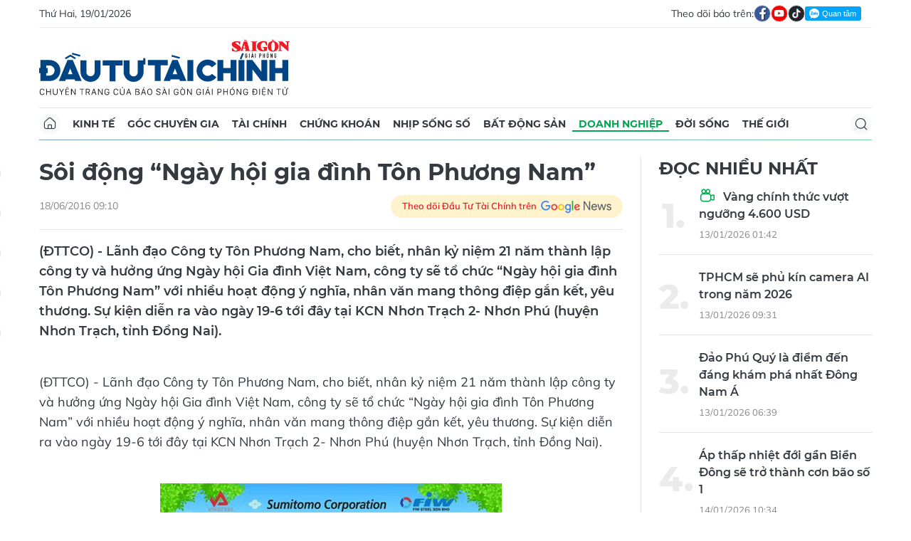

--- FILE ---
content_type: text/html;charset=utf-8
request_url: https://dttc.sggp.org.vn/soi-dong-ngay-hoi-gia-dinh-ton-phuong-nam-post21470.html
body_size: 15750
content:
<!DOCTYPE html> <html lang="vi" class="dt"> <head> <title>Sôi động “Ngày hội gia đình Tôn Phương Nam” | Báo Sài Gòn Đầu Tư Tài Chính</title> <meta name="description" content="(ĐTTCO) - Lãnh đạo Công ty Tôn Phương Nam, cho biết, nhân kỷ niệm 21 năm thành lập công ty và hưởng ứng Ngày hội Gia đình Việt Nam, công ty sẽ tổ chức “Ngày hội gia đình Tôn Phương Nam” với nhiều hoạt động ý nghĩa, nhân văn mang thông điệp gắn kết, yêu thương. Sự kiện diễn ra vào ngày 19-6 tới đây tại KCN Nhơn Trạch 2- Nhơn Phú (huyện Nhơn Trạch, tỉnh Đồng Nai)."/> <meta name="keywords" content=""/> <meta name="news_keywords" content=""/> <meta http-equiv="Content-Type" content="text/html; charset=utf-8"/> <meta http-equiv="X-UA-Compatible" content="IE=edge"/> <meta http-equiv="refresh" content="1200"/> <meta name="revisit-after" content="1 days"/> <meta name="viewport" content="width=device-width, initial-scale=1.0"> <meta http-equiv="content-language" content="vi"/> <link rel="shortcut icon" href="https://static-cms-sggp.epicdn.me/v4/web-dt/styles/img/favicon.ico" type="image/x-icon"/> <link rel="dns-prefetch" href="https://static-cms-sggp.epicdn.me"/> <link rel="preconnect dns-prefetch" href="https://image.sggp.org.vn"/> <link rel="preconnect dns-prefetch" href="//www.google-analytics.com"/> <link rel="preconnect dns-prefetch" href="//www.googletagmanager.com"/> <link rel="preconnect dns-prefetch" href="//stc.za.zaloapp.com"/> <link rel="preconnect dns-prefetch" href="//fonts.googleapis.com"/> <link rel="preconnect dns-prefetch" href="//pagead2.googlesyndication.com"/> <link rel="preconnect dns-prefetch" href="//tpc.googlesyndication.com"/> <link rel="preconnect dns-prefetch" href="//securepubads.g.doubleclick.net"/> <link rel="preconnect dns-prefetch" href="//accounts.google.com"/> <link rel="preconnect dns-prefetch" href="//adservice.google.com"/> <link rel="preconnect dns-prefetch" href="//adservice.google.com.vn"/> <link rel="preconnect dns-prefetch" href="//www.googletagservices.com"/> <link rel="preconnect dns-prefetch" href="//partner.googleadservices.com"/> <link rel="preconnect dns-prefetch" href="//tpc.googlesyndication.com"/> <link rel="preconnect dns-prefetch" href="//za.zdn.vn"/> <link rel="preconnect dns-prefetch" href="//sp.zalo.me"/> <link rel="preconnect dns-prefetch" href="//connect.facebook.net"/> <link rel="preconnect dns-prefetch" href="//www.facebook.com"/> <link rel="preconnect dns-prefetch" href="//graph.facebook.com"/> <link rel="preconnect dns-prefetch" href="//static.xx.fbcdn.net"/> <link rel="preconnect dns-prefetch" href="//staticxx.facebook.com"/> <link rel="preconnect dns-prefetch" href="//jsc.mgid.com"/> <link rel="preconnect dns-prefetch" href="//s-img.mgid.com"/> <link rel="preconnect dns-prefetch" href="//media1.admicro.vn"/> <link rel="preconnect dns-prefetch" href="//lg1.logging.admicro.vn"/> <meta property="fb:app_id" itemprop="name" content="1508416085866718"/> <script>var cmsConfig={domainDesktop:"https://dttc.sggp.org.vn",domainMobile:"https://dttc.sggp.org.vn",domainApi:"https://api-dttc.sggp.org.vn",domainStatic:"https://static-cms-sggp.epicdn.me/v4/web-dt",domainLog:"https://log-dttc.sggp.org.vn",googleAnalytics:"G-S54H5QBF0N,UA-96362670-1",siteId:0,adsZone:40,adsLazy:true};if(window.location.protocol!=="https:"&&window.location.hostname.indexOf("sggp.org.vn")!==-1){window.location="https://"+window.location.hostname+window.location.pathname+window.location.hash}var USER_AGENT=window.navigator&&window.navigator.userAgent||"",IS_MOBILE=/Android|webOS|iPhone|iPod|BlackBerry|Windows Phone|IEMobile|Mobile Safari|Opera Mini/i.test(USER_AGENT),IS_REDIRECT=!1;function setCookie(b,c,a){var d=new Date,a=(d.setTime(d.getTime()+24*a*60*60*1000),"expires="+d.toUTCString());document.cookie=b+"="+c+"; "+a+";path=/;"}function getCookie(b){var c=document.cookie.indexOf(b+"="),a=c+b.length+1;return !c&&b!==document.cookie.substring(0,b.length)||-1===c?null:(-1===(b=document.cookie.indexOf(";",a))&&(b=document.cookie.length),unescape(document.cookie.substring(a,b)))}IS_MOBILE&&getCookie("isDesktop")&&(setCookie("isDesktop",1,-1),window.location=window.location.pathname+window.location.search,IS_REDIRECT=!0);</script> <meta content="Thông tin doanh nghiệp" itemprop="articleSection"/> <meta name="author" content="Báo Sài Gòn Đầu Tư Tài Chính"/> <meta name="copyright" content="Copyright © 2026 by Báo Sài Gòn Đầu Tư Tài Chính"/> <meta name="RATING" content="GENERAL"/> <meta name="GENERATOR" content="Báo Sài Gòn Đầu Tư Tài Chính"/> <meta content="Báo Sài Gòn Đầu Tư Tài Chính" itemprop="sourceOrganization" name="source"/> <meta content="news" itemprop="genre" name="medium"/> <meta content="vi-VN" itemprop="inLanguage"/> <meta name="geo.region" content="VN"/> <meta name="geo.placename" content="Hồ Chí Minh City"/> <meta name="geo.position" content="10.77639;106.701139"/> <meta name="ICBM" content="10.77639, 106.701139"/> <meta name="robots" content="noarchive, max-image-preview:large, index, follow"/> <meta name="GOOGLEBOT" content="noarchive, max-image-preview:large, index, follow"/> <link rel="canonical" href="https://dttc.sggp.org.vn/soi-dong-ngay-hoi-gia-dinh-ton-phuong-nam-post21470.html"/> <meta property="og:site_name" content="Báo Sài Gòn Đầu Tư Tài Chính"/> <meta property="og:rich_attachment" content="true"/> <meta property="og:type" content="article"/> <meta property="og:url" itemprop="url" content="https://dttc.sggp.org.vn/share21470.html"/> <meta property="og:image" itemprop="thumbnailUrl" content="https://image.sggp.org.vn/1200x630/Uploaded/2026/Xqkbczma/943/TonPhuongNam.jpg.webp"/> <meta property="og:image:width" content="1200"/> <meta property="og:image:height" content="630"/> <meta property="og:title" itemprop="headline" content="Sôi động “Ngày hội gia đình Tôn Phương Nam”"/> <meta property="og:description" itemprop="description" content="(ĐTTCO) - Lãnh đạo Công ty Tôn Phương Nam, cho biết, nhân kỷ niệm 21 năm thành lập công ty và hưởng ứng Ngày hội Gia đình Việt Nam, công ty sẽ tổ chức “Ngày hội gia đình Tôn Phương Nam” với nhiều hoạt động ý nghĩa, nhân văn mang thông điệp gắn kết, yêu thương. Sự kiện diễn ra vào ngày 19-6 tới đây tại KCN Nhơn Trạch 2- Nhơn Phú (huyện Nhơn Trạch, tỉnh Đồng Nai)."/> <meta name="twitter:card" value="summary"/> <meta name="twitter:url" content="https://dttc.sggp.org.vn/share21470.html"/> <meta name="twitter:title" content="Sôi động “Ngày hội gia đình Tôn Phương Nam”"/> <meta name="twitter:description" content="(ĐTTCO) - Lãnh đạo Công ty Tôn Phương Nam, cho biết, nhân kỷ niệm 21 năm thành lập công ty và hưởng ứng Ngày hội Gia đình Việt Nam, công ty sẽ tổ chức “Ngày hội gia đình Tôn Phương Nam” với nhiều hoạt động ý nghĩa, nhân văn mang thông điệp gắn kết, yêu thương. Sự kiện diễn ra vào ngày 19-6 tới đây tại KCN Nhơn Trạch 2- Nhơn Phú (huyện Nhơn Trạch, tỉnh Đồng Nai)."/> <meta name="twitter:image" content="https://image.sggp.org.vn/1200x630/Uploaded/2026/Xqkbczma/943/TonPhuongNam.jpg.webp"/> <meta name="twitter:site" content="@Báo Sài Gòn Đầu Tư Tài Chính"/> <meta name="twitter:creator" content="@Báo Sài Gòn Đầu Tư Tài Chính"/> <meta property="article:tag" content=""/> <meta property="article:section" content="Thông tin doanh nghiệp"/> <meta property="article:published_time" content="2016-06-18T16:10:00+0700"/> <meta property="article:modified_time" content="2016-06-18T16:10:00+0700"/> <meta property="dable:image" content="https://image.sggp.org.vn/600x315/Uploaded/2026/Xqkbczma/943/TonPhuongNam.jpg.webp"/> <meta property="dable:item_id" content="21470"/> <meta property="dable:author" content="Minh Tuấn"/> <link rel="preload" href="https://static-cms-sggp.epicdn.me/v4/web-dt/styles/fonts/SGDT/Mulish/Mulish-Regular.woff2" as="font" type="font/woff2" crossorigin> <link rel="preload" href="https://static-cms-sggp.epicdn.me/v4/web-dt/styles/fonts/SGDT/Mulish/Mulish-Italic.woff2" as="font" type="font/woff2" crossorigin> <link rel="preload" href="https://static-cms-sggp.epicdn.me/v4/web-dt/styles/fonts/SGDT/Mulish/Mulish-SemiBold.woff2" as="font" type="font/woff2" crossorigin> <link rel="preload" href="https://static-cms-sggp.epicdn.me/v4/web-dt/styles/fonts/SGDT/Mulish/Mulish-Bold.woff2" as="font" type="font/woff2" crossorigin> <link rel="preload" href="https://static-cms-sggp.epicdn.me/v4/web-dt/styles/fonts/SGDT/Montserrat/Montserrat-Medium.woff2" as="font" type="font/woff2" crossorigin> <link rel="preload" href="https://static-cms-sggp.epicdn.me/v4/web-dt/styles/fonts/SGDT/Montserrat/Montserrat-SemiBold.woff2" as="font" type="font/woff2" crossorigin> <link rel="preload" href="https://static-cms-sggp.epicdn.me/v4/web-dt/styles/fonts/SGDT/Montserrat/Montserrat-Bold.woff2" as="font" type="font/woff2" crossorigin> <link rel="preload" href="https://static-cms-sggp.epicdn.me/v4/web-dt/styles/fonts/SGDT/Montserrat/Montserrat-ExtraBold.woff2" as="font" type="font/woff2" crossorigin> <link rel="preload" href="https://static-cms-sggp.epicdn.me/v4/web-dt/styles/css/main.min.css?v=1.1.7" as="style"> <link rel="preload" href="https://static-cms-sggp.epicdn.me/v4/web-dt/js/main.min.js?v=1.0.4" as="script"> <link rel="preload" href="https://static-cms-sggp.epicdn.me/v4/web-dt/js/detail.min.js?v=1.0.2" as="script"> <link rel="preload" href="https://static-cms-common.zadn.vn/content-body/styles/css/sgdt.css?v=1.0.3" as="style"> <link rel="stylesheet" href="https://static-cms-common.zadn.vn/content-body/styles/css/sgdt.css?v=1.0.3"> <link rel="stylesheet" href="https://static-cms-sggp.epicdn.me/v4/web-dt/styles/css/main.min.css?v=1.1.7"> <script type="text/javascript">var _metaOgUrl="https://dttc.sggp.org.vn/share21470.html";var page_title=document.title;var tracked_url=window.location.pathname+window.location.search+window.location.hash;var cate_path="thong-tin-doanh-nghiep";if(cate_path.length>0){tracked_url="/"+cate_path+tracked_url};</script> <script async="" src="https://www.googletagmanager.com/gtag/js?id=G-S54H5QBF0N"></script> <script>if(!IS_REDIRECT){window.dataLayer=window.dataLayer||[];function gtag(){dataLayer.push(arguments)}gtag("js",new Date());gtag("config","G-S54H5QBF0N",{page_path:tracked_url});gtag("config","UA-96362670-1",{page_path:tracked_url})};</script> <script>window.dataLayer=window.dataLayer||[];dataLayer.push({pageCategory:"/thong-tin-doanh-nghiep"});</script> <script>window.dataLayer=window.dataLayer||[];dataLayer.push({event:"Pageview",articleId:"21470",articleTitle:"S\u00F4i \u0111\u1ED9ng \u201CNg\u00E0y h\u1ED9i gia \u0111\u00ECnh T\u00F4n Ph\u01B0\u01A1ng Nam\u201D",articleCategory:"Th\u00F4ng tin doanh nghi\u1EC7p",articleAlowAds:true,articleAuthor:"Minh Tu\u1EA5n",articleType:"article",articlePublishDate:"2016-06-18T16:10:00+0700",articleThumbnail:"https://image.sggp.org.vn/1200x630/Uploaded/2026/Xqkbczma/943/TonPhuongNam.jpg.webp",articleShortUrl:"https://dttc.sggp.org.vn/share21470.html",articleFullUrl:"https://dttc.sggp.org.vn/soi-dong-ngay-hoi-gia-dinh-ton-phuong-nam-post21470.html"});</script> <script>window.dataLayer=window.dataLayer||[];dataLayer.push({articleAuthor:"Minh Tu\u1EA5n",articleAuthorID:"0"});</script> <script type='text/javascript'>gtag("event","article_page",{articleId:"21470",articleTitle:"S\u00F4i \u0111\u1ED9ng \u201CNg\u00E0y h\u1ED9i gia \u0111\u00ECnh T\u00F4n Ph\u01B0\u01A1ng Nam\u201D",articleCategory:"Th\u00F4ng tin doanh nghi\u1EC7p",articleAlowAds:true,articleAuthor:"Minh Tu\u1EA5n",articleType:"article",articlePublishDate:"2016-06-18T16:10:00+0700",articleThumbnail:"https://image.sggp.org.vn/1200x630/Uploaded/2026/Xqkbczma/943/TonPhuongNam.jpg.webp",articleShortUrl:"https://dttc.sggp.org.vn/share21470.html",articleFullUrl:"https://dttc.sggp.org.vn/soi-dong-ngay-hoi-gia-dinh-ton-phuong-nam-post21470.html"});</script> <script async defer src="https://static-cms-sggp.epicdn.me/v4/web-dt/js/log.min.js?v=1.0"></script> <script src="https://api-dttc.sggp.org.vn/sda?object_type=2&object_id=40&platform=1&head_append=1" data-object="40"></script> <script type="text/javascript">var cateId=40;var contentId=21470;</script> <script async src="https://sp.zalo.me/plugins/sdk.js"></script> <script type="application/ld+json">{"@context": "http://schema.org","@type": "Organization","name": "Báo Sài Gòn Đầu Tư Tài Chính","url": "https://dttc.sggp.org.vn","logo": "https://static-cms-sggp.epicdn.me/v4/web-dt/styles/img/logo.png"}</script><script type="application/ld+json">{"@context" : "http://schema.org","@type" : "WebSite","name" : "Thông tin doanh nghiệp","url" : "https://dttc.sggp.org.vn/thong-tin-doanh-nghiep/"}</script><script type="application/ld+json">{"@context":"http://schema.org","@type":"BreadcrumbList","itemListElement":[{"@type":"ListItem","position":1,"item":{"@id":"https://dttc.sggp.org.vn/thong-tin-doanh-nghiep/","name":"Thông tin doanh nghiệp"}}]}</script><script type="application/ld+json">{"@context": "http://schema.org","@type": "NewsArticle","mainEntityOfPage":{"@type":"WebPage","@id":"https://dttc.sggp.org.vn/soi-dong-ngay-hoi-gia-dinh-ton-phuong-nam-post21470.html"},"headline": "Sôi động “Ngày hội gia đình Tôn Phương Nam”","description": "(ĐTTCO) - Lãnh đạo Công ty Tôn Phương Nam, cho biết, nhân kỷ niệm 21 năm thành lập công ty và hưởng ứng Ngày hội Gia đình Việt Nam, công ty sẽ tổ chức “Ngày hội gia đình Tôn Phương Nam” với nhiều hoạt động ý nghĩa, nhân văn mang thông điệp gắn kết, yêu thương. Sự kiện diễn ra vào ngày 19-6 tới đây tại KCN Nhơn Trạch 2- Nhơn Phú (huyện Nhơn Trạch, tỉnh Đồng Nai).","image": {"@type": "ImageObject","url": "https://image.sggp.org.vn/1200x630/Uploaded/2026/Xqkbczma/943/TonPhuongNam.jpg.webp","width" : 1200,"height" : 675},"datePublished": "2016-06-18T16:10:00+0700","dateModified": "2016-06-18T16:10:00+0700","author": {"@type": "Person","name": "Minh Tuấn"},"publisher": {"@type": "Organization","name": "Báo Sài Gòn Đầu Tư Tài Chính","logo": {"@type": "ImageObject","url": "https://static-cms-sggp.epicdn.me/v4/web-dt/styles/img/logo.png"}}}</script></head> <body class=""> <div class="top-banner"> <div id="sdaWeb_SdaMasthead" class="rennab" data-platform="1" data-position="Web_SdaMasthead"> <script>window.addEventListener("load",function(){if(typeof Web_SdaMasthead!="undefined"){window.CMS_RENNAB.pushSda(Web_SdaMasthead,"sdaWeb_SdaMasthead")}else{document.getElementById("sdaWeb_SdaMasthead").style.display="none"}});</script> </div> </div> <header class="site-header"> <div class="container"> <div class="top-header"> <time class="time" id="todayTime"></time> <div class="social"> Theo dõi báo trên: <a href="https://www.facebook.com/sggpdttc" class="fb" target="_blank" title="Facebook"> <i class="ic-facebook"></i> </a> <a href="https://www.youtube.com/@SAIGONDAUTUTAICHINH/featured" class="yt" target="_blank" title="Youtube"> <i class="ic-video"></i> </a> <a href="https://www.tiktok.com/@saigondautu.com.vn" class="tiktok" target="_blank" title="Tiktok"> <i class="ic-tiktok"></i> </a> <div class="zalo-follow-only-button" data-oaid="1947282927698490478">Quan tâm Zalo OA</div> </div> </div> <div class="hdr-content"> <div class="logo"> <a class="logo-img" href="https://dttc.sggp.org.vn" title="Báo Sài Gòn Đầu Tư Tài Chính" class="logo-img">Báo Sài Gòn Đầu Tư Tài Chính</a> </div> <div id="sdaWeb_SdaHeader" class="rennab" data-platform="1" data-position="Web_SdaHeader"> <script>window.addEventListener("load",function(){if(typeof Web_SdaHeader!="undefined"){window.CMS_RENNAB.pushSda(Web_SdaHeader,"sdaWeb_SdaHeader")}else{document.getElementById("sdaWeb_SdaHeader").style.display="none"}});</script> </div> </div> <nav class="navigation sticky"> <ul> <li class="main home "> <a href="https://dttc.sggp.org.vn" title="Home"> <i class="ic-home"></i> </a> </li> <li class="main"> <a href="https://dttc.sggp.org.vn/kinh-te/" title="Kinh tế">Kinh tế</a> </li> <li class="main"> <a href="https://dttc.sggp.org.vn/goc-chuyen-gia/" title="Góc chuyên gia">Góc chuyên gia</a> </li> <li class="main"> <a href="https://dttc.sggp.org.vn/tai-chinh/" title="Tài chính">Tài chính</a> <ul class="sub"> <li> <a href="https://dttc.sggp.org.vn/ngan-hang/" title="Ngân hàng">Ngân hàng</a> </li> <li> <a href="https://dttc.sggp.org.vn/vang-ngoai-te/" title="Vàng - ngoại tệ">Vàng - ngoại tệ</a> </li> </ul> </li> <li class="main"> <a href="https://dttc.sggp.org.vn/chung-khoan/" title="Chứng khoán">Chứng khoán</a> </li> <li class="main"> <a href="https://dttc.sggp.org.vn/nhip-song-so/" title="Nhịp sống số">Nhịp sống số</a> </li> <li class="main"> <a href="https://dttc.sggp.org.vn/bat-dong-san/" title="Bất động sản">Bất động sản</a> <ul class="sub"> <li> <a href="https://dttc.sggp.org.vn/du-an-dau-tu/" title="Dự án - đầu tư">Dự án - đầu tư</a> </li> <li> <a href="https://dttc.sggp.org.vn/quy-hoach-do-thi/" title="Quy hoạch - Đô thị">Quy hoạch - Đô thị</a> </li> </ul> </li> <li class="main active"> <a href="https://dttc.sggp.org.vn/doanh-nghiep/" title="Doanh nghiệp">Doanh nghiệp</a> </li> <li class="main"> <a href="https://dttc.sggp.org.vn/doi-song/" title="Đời sống">Đời sống</a> <ul class="sub"> <li> <a href="https://dttc.sggp.org.vn/suc-khoe/" title="Sức khỏe">Sức khỏe</a> </li> <li> <a href="https://dttc.sggp.org.vn/am-thuc/" title="Ẩm thực">Ẩm thực</a> </li> <li> <a href="https://dttc.sggp.org.vn/du-lich/" title="Du lịch">Du lịch</a> </li> </ul> </li> <li class="main"> <a href="https://dttc.sggp.org.vn/the-gioi/" title="Thế giới">Thế giới</a> <ul class="sub"> <li> <a href="https://dttc.sggp.org.vn/ho-so/" title="Hồ sơ">Hồ sơ</a> </li> <li> <a href="https://dttc.sggp.org.vn/nhan-vat/" title="Nhân vật">Nhân vật</a> </li> <li> <a href="https://dttc.sggp.org.vn/the-gioi-muon-mau/" title="Chuyện bốn phương ">Chuyện bốn phương </a> </li> </ul> </li> <li class="main search"> <div class="search-btn"> <i class="ic-search"></i> </div> <div class="search-dropdown"> <input type="text" class="input txtsearch" placeholder="Tìm kiếm"> <button class="btn btn_search"><i class="ic-search"></i></button> </div> </li> </ul> </nav> </div> </header> <div class="site-body"> <div class="container"> <div class="shrink"> <div id="sdaWeb_SdaTop" class="rennab" data-platform="1" data-position="Web_SdaTop"> <script>window.addEventListener("load",function(){if(typeof Web_SdaTop!="undefined"){window.CMS_RENNAB.pushSda(Web_SdaTop,"sdaWeb_SdaTop")}else{document.getElementById("sdaWeb_SdaTop").style.display="none"}});</script> </div> </div> <div class="row"> <div class="main-col content-col"> <div class="article"> <div class="social sticky article__share"> <a href="javascript:void(0);" class="zl zalo-share-button" data-href="https://dttc.sggp.org.vn/share21470.html" data-oaid="2972004326007924608" data-layout="2" data-color="blue" data-customize="true"> <i class="ic-zalo"></i> </a> <a href="javascript:void(0);" class="share fb" data-href="https://dttc.sggp.org.vn/share21470.html" data-rel="facebook" title="Chia sẻ qua Facebook"> <i class="ic-facebook"></i> </a> <a href="javascript:void(0);" class="share tw" data-href="https://dttc.sggp.org.vn/share21470.html" data-rel="twitter" title="Chia sẻ qua Twitter"> <i class="ic-twitter"></i> </a> <a href="mailto:?subject=Tin đáng đọc từ Tin đáng đọc từ Sài Gòn Đầu Tư Tài Chính&body=https://dttc.sggp.org.vn/share21470.html" class="mail"> <i class="ic-email "></i> </a> <a href="javascript:void(0);" class="print sendprint" title="In bài viết"> <i class="ic-print"></i> </a> </div> <h1 class="article__title cms-title"> Sôi động “Ngày hội gia đình Tôn Phương Nam” </h1> <div class="article__meta"> <time class="time" datetime="2016-06-18T16:10:00+0700" data-time="1466241000">18/06/2016 16:10</time> <meta class="cms-date" itemprop="datePublished" content="2016-06-18T16:10:00+0700"> <a class="gg-news" href="https://news.google.com/publications/CAAqBwgKMOSHwgswhqPZAw?hl=vi" target="_blank" title="Google News"> <span>Theo dõi Đầu Tư Tài Chính trên</span> <img src="https://static-cms-sggp.epicdn.me/v4/web-dt/styles/img/gg-news.png" alt="Google News"> </a> </div> <div class="article__sapo cms-desc"> (ĐTTCO) - Lãnh đạo Công ty Tôn Phương Nam, cho biết, nhân kỷ niệm 21 năm thành lập công ty và hưởng ứng Ngày hội Gia đình Việt Nam, công ty sẽ tổ chức “Ngày hội gia đình Tôn Phương Nam” với nhiều hoạt động ý nghĩa, nhân văn mang thông điệp gắn kết, yêu thương. Sự kiện diễn ra vào ngày 19-6 tới đây tại KCN Nhơn Trạch 2- Nhơn Phú (huyện Nhơn Trạch, tỉnh Đồng Nai). </div> <div id="sdaWeb_SdaArticleAfterSapo" class="rennab" data-platform="1" data-position="Web_SdaArticleAfterSapo"> <script>window.addEventListener("load",function(){if(typeof Web_SdaArticleAfterSapo!="undefined"){window.CMS_RENNAB.pushSda(Web_SdaArticleAfterSapo,"sdaWeb_SdaArticleAfterSapo")}else{document.getElementById("sdaWeb_SdaArticleAfterSapo").style.display="none"}});</script> </div> <div class="article__body zce-content-body cms-body " itemprop="articleBody"> <p>(ĐTTCO) - Lãnh đạo Công ty Tôn Phương Nam, cho biết, nhân kỷ niệm 21 năm thành lập công ty và hưởng ứng Ngày hội Gia đình Việt Nam, công ty sẽ tổ chức “Ngày hội gia đình Tôn Phương Nam” với nhiều hoạt động ý nghĩa, nhân văn mang thông điệp gắn kết, yêu thương. Sự kiện diễn ra vào ngày 19-6 tới đây tại KCN Nhơn Trạch 2- Nhơn Phú (huyện Nhơn Trạch, tỉnh Đồng Nai).</p> <table> <tbody> <tr> <td>&nbsp;<img alt="" src="[data-uri]" class="lazyload cms-photo" data-src="https://image.sggp.org.vn/w820/Uploaded/2026/Xqkbczma/943/TonPhuongNam.jpg.webp"></td> </tr> </tbody> </table> <div class="sda_middle"> <div id="sdaWeb_SdaArticleMiddle" class="rennab fyi" data-position="Web_SdaArticleMiddle"> <script>window.addEventListener("load",function(){if(typeof Web_SdaArticleMiddle!="undefined"){window.CMS_RENNAB.pushSda(Web_SdaArticleMiddle,"sdaWeb_SdaArticleMiddle")}else{document.getElementById("sdaWeb_SdaArticleMiddle").style.display="none"}});</script> </div> </div> <p>“Ngày hội gia đình Tôn Phương Nam” hướng đến tạo sân chơi giao lưu bổ ích nhằm xây dựng tinh thần đoàn kết, gắn kết toàn thể nhân viên công ty tận hưởng những giây phút thư giãn, thoải mái cùng gia đình. </p> <p>Đây cũng là cơ hội để các gia đình giao lưu chia sẻ kinh nghiệm, kiến thức, kỹ năng xây dựng hạnh phúc gia đình, tạo sự phấn khởi, hăng say hơn trong công việc. </p> <p>Đặc biệt, trong “Ngày hội gia đình Tôn Phương Nam” lần này công ty tôn vinh các học sinh giỏi, có thành tích xuất sắc trong học tập, cũng như các cán bộ, công nhân viên có nhiều thành tích đóng góp cho sự phát triển của Tôn Phương Nam trong 21 năm qua. Cũng từ tiền đề năm nay, "Ngày hội gia đình Tôn Phương Nam" sẽ trở thành lễ hội truyền thống hằng năm của Tôn Phương Nam.&nbsp;</p> <div class="article__author cms-author"> Minh Tuấn </div> <div id="sdaWeb_SdaArticleAfterBody" class="rennab" data-platform="1" data-position="Web_SdaArticleAfterBody"> <script>window.addEventListener("load",function(){if(typeof Web_SdaArticleAfterBody!="undefined"){window.CMS_RENNAB.pushSda(Web_SdaArticleAfterBody,"sdaWeb_SdaArticleAfterBody")}else{document.getElementById("sdaWeb_SdaArticleAfterBody").style.display="none"}});</script> </div> </div> <div class="social has-label article__share"> <label>Chia sẻ:</label> <a href="javascript:void(0);" class="zl zalo-share-button" data-href="https://dttc.sggp.org.vn/share21470.html" data-oaid="2972004326007924608" data-layout="2" data-color="blue" data-customize="true"> <i class="ic-zalo"></i> </a> <a href="javascript:void(0);" class="share fb" data-href="https://dttc.sggp.org.vn/share21470.html" data-rel="facebook" title="Chia sẻ qua Facebook"> <i class="ic-facebook"></i> </a> <a href="javascript:void(0);" class="share tw" data-href="https://dttc.sggp.org.vn/share21470.html" data-rel="twitter" title="Chia sẻ qua Twitter"> <i class="ic-twitter"></i> </a> <a href="mailto:?subject=Tin đáng đọc từ Sài Gòn Đầu Tư Tài Chính&body=https://dttc.sggp.org.vn/share21470.html" class="mail"> <i class="ic-email "></i> </a> <a href="javascript:void(0);" class="print sendprint" title="In bài viết"> <i class="ic-print"></i> </a> </div> <div id="sdaWeb_SdaArticleAfterTag" class="rennab" data-platform="1" data-position="Web_SdaArticleAfterTag"> <script>window.addEventListener("load",function(){if(typeof Web_SdaArticleAfterTag!="undefined"){window.CMS_RENNAB.pushSda(Web_SdaArticleAfterTag,"sdaWeb_SdaArticleAfterTag")}else{document.getElementById("sdaWeb_SdaArticleAfterTag").style.display="none"}});</script> </div> <div id="sdaWeb_SdaArticleAfterSocial" class="rennab" data-platform="1" data-position="Web_SdaArticleAfterSocial"> <script>window.addEventListener("load",function(){if(typeof Web_SdaArticleAfterSocial!="undefined"){window.CMS_RENNAB.pushSda(Web_SdaArticleAfterSocial,"sdaWeb_SdaArticleAfterSocial")}else{document.getElementById("sdaWeb_SdaArticleAfterSocial").style.display="none"}});</script> </div> <div class="wrap-comment" id="comment21470" data-id="21470" data-type="20"></div> <div id="sdaWeb_SdaArticleAfterComment" class="rennab" data-platform="1" data-position="Web_SdaArticleAfterComment"> <script>window.addEventListener("load",function(){if(typeof Web_SdaArticleAfterComment!="undefined"){window.CMS_RENNAB.pushSda(Web_SdaArticleAfterComment,"sdaWeb_SdaArticleAfterComment")}else{document.getElementById("sdaWeb_SdaArticleAfterComment").style.display="none"}});</script> </div> </div> <div class="multi-pack-3"> <h3 class="box-heading"> <a href="https://dttc.sggp.org.vn/thong-tin-doanh-nghiep/" title="Thông tin doanh nghiệp" class="title"> Các tin khác </a> </h3> <div class="box-content content-list" data-source="recommendation-40"> <article class="story" data-id="43895"> <figure class="story__thumb"> <a class="cms-link" href="https://dttc.sggp.org.vn/hop-tac-van-hanh-he-thong-duong-sat-do-thi-post43895.html" title="Hợp tác vận hành hệ thống đường sắt đô thị"> <img class="lazyload" src="[data-uri]" data-src="https://image.sggp.org.vn/240x160/Uploaded/2026/Xqkbczma/1029/Nghithucramatcongty.jpg.webp" alt="Hợp tác vận hành hệ thống đường sắt đô thị"> </a> </figure> <h2 class="story__heading" data-tracking="43895"> <a class="cms-link" href="https://dttc.sggp.org.vn/hop-tac-van-hanh-he-thong-duong-sat-do-thi-post43895.html" title="Hợp tác vận hành hệ thống đường sắt đô thị"> Hợp tác vận hành hệ thống đường sắt đô thị </a> </h2> <div class="story__meta"> <time class="time" datetime="2017-04-17T11:27:00+0700" data-time="1492403220"> 17/04/2017 11:27 </time></div> <div class="story__summary story__shorten"> (ĐTTCO) - Công ty Tokyo Metro (Nhật Bản) vừa ra mắt Công ty Việt Nam Tokyo Metro với mục tiêu tăng cường hợp tác trong quản lý, vận hành hệ thống đường sắt đô thị đang hình thành tại Hà Nội và các thành phố của Việt Nam. </div> </article> <article class="story" data-id="43810"> <figure class="story__thumb"> <a class="cms-link" href="https://dttc.sggp.org.vn/400-cnv-long-bien-hien-mau-nhan-dao-post43810.html" title="400 CNV Long Biên hiến máu nhân đạo"> <img class="lazyload" src="[data-uri]" data-src="https://image.sggp.org.vn/240x160/Uploaded/2026/Xqkbczma/1029/LongBien174.jpg.webp" alt="400 CNV Long Biên hiến máu nhân đạo"> </a> </figure> <h2 class="story__heading" data-tracking="43810"> <a class="cms-link" href="https://dttc.sggp.org.vn/400-cnv-long-bien-hien-mau-nhan-dao-post43810.html" title="400 CNV Long Biên hiến máu nhân đạo"> 400 CNV Long Biên hiến máu nhân đạo </a> </h2> <div class="story__meta"> <time class="time" datetime="2017-04-17T11:21:00+0700" data-time="1492402860"> 17/04/2017 11:21 </time></div> <div class="story__summary story__shorten"> (ĐTTCO)- Sáng 17-4, hơn 400 cán bộ- công nhân viên (CNV) CTCP Đầu tư Long Biên đã tham gia hiến máu nhân đạo với sự phối hợp với Hội chữ thập đỏ hai địa phương Hà Nội và TPHCM. </div> </article> <article class="story" data-id="43671"> <figure class="story__thumb"> <a class="cms-link" href="https://dttc.sggp.org.vn/gamuda-land-hop-tac-cung-truong-quoc-te-a-chau-post43671.html" title="Gamuda Land hợp tác cùng Trường quốc tế Á Châu"> <img class="lazyload" src="[data-uri]" data-src="https://image.sggp.org.vn/240x160/Uploaded/2026/Xqkbczma/1028/AChau144.jpg.webp" alt="Gamuda Land hợp tác cùng Trường quốc tế Á Châu"> </a> </figure> <h2 class="story__heading" data-tracking="43671"> <a class="cms-link" href="https://dttc.sggp.org.vn/gamuda-land-hop-tac-cung-truong-quoc-te-a-chau-post43671.html" title="Gamuda Land hợp tác cùng Trường quốc tế Á Châu"> Gamuda Land hợp tác cùng Trường quốc tế Á Châu </a> </h2> <div class="story__meta"> <time class="time" datetime="2017-04-14T17:32:00+0700" data-time="1492165920"> 14/04/2017 17:32 </time></div> <div class="story__summary story__shorten"> (ĐTTCO) - Ngày 14-4, tại TPHCM, CTCP Gamuda Land (HCMC) và Trường quốc tế Á Châu chính thức ký kết thỏa thuận hợp tác chiến lược. </div> </article> <article class="story" data-id="43958"> <figure class="story__thumb"> <a class="cms-link" href="https://dttc.sggp.org.vn/go-an-cuong-nhan-3-giai-thuong-lon-post43958.html" title="Gỗ An Cường nhận 3 giải thưởng lớn"> <img class="lazyload" src="[data-uri]" data-src="https://image.sggp.org.vn/240x160/Uploaded/2026/Xqkbczma/1028/AnCuong144.jpg.webp" alt="Gỗ An Cường nhận 3 giải thưởng lớn"> </a> </figure> <h2 class="story__heading" data-tracking="43958"> <a class="cms-link" href="https://dttc.sggp.org.vn/go-an-cuong-nhan-3-giai-thuong-lon-post43958.html" title="Gỗ An Cường nhận 3 giải thưởng lớn"> Gỗ An Cường nhận 3 giải thưởng lớn </a> </h2> <div class="story__meta"> <time class="time" datetime="2017-04-14T10:27:00+0700" data-time="1492140420"> 14/04/2017 10:27 </time></div> <div class="story__summary story__shorten"> Đây là những giải thưởng ghi nhận về kết quả xuất sắc trong các hoạt động sản xuất kinh doanh cũng như phát triển thị trường của An Cường trong thời gian gần đây. </div> </article> <div id="sdaWeb_SdaNative1" class="rennab" data-platform="1" data-position="Web_SdaNative1"> <script>window.addEventListener("load",function(){if(typeof Web_SdaNative1!="undefined"){window.CMS_RENNAB.pushSda(Web_SdaNative1,"sdaWeb_SdaNative1")}else{document.getElementById("sdaWeb_SdaNative1").style.display="none"}});</script> </div> <article class="story" data-id="43732"> <figure class="story__thumb"> <a class="cms-link" href="https://dttc.sggp.org.vn/nam-2017-thaco-dat-muc-tieu-loi-nhuan-giam-31-post43732.html" title="Năm 2017, Thaco đặt mục tiêu lợi nhuận giảm 31%"> <img class="lazyload" src="[data-uri]" data-src="https://image.sggp.org.vn/240x160/Uploaded/2026/Xqkbczma/1028/thaco134.jpg.webp" alt="Năm 2017, Thaco đặt mục tiêu lợi nhuận giảm 31%"> </a> </figure> <h2 class="story__heading" data-tracking="43732"> <a class="cms-link" href="https://dttc.sggp.org.vn/nam-2017-thaco-dat-muc-tieu-loi-nhuan-giam-31-post43732.html" title="Năm 2017, Thaco đặt mục tiêu lợi nhuận giảm 31%"> Năm 2017, Thaco đặt mục tiêu lợi nhuận giảm 31% </a> </h2> <div class="story__meta"> <time class="time" datetime="2017-04-13T15:18:00+0700" data-time="1492071480"> 13/04/2017 15:18 </time></div> <div class="story__summary story__shorten"> (ĐTTCO) - Kết quả kinh doanh 2016 của CTCP ô tô Trường Hải (Thaco) vừa được báo cáo tại Đại hội cổ đông thường niên 2017. Theo đó, trong năm qua, doanh số của THACO đạt 110.548 xe (bao gồm 63.456 xe du lịch, 47.092 xe thương mại), tăng 37% so với năm 2015, chiếm 41,5% thị phần trong Hiệp hội các nhà sản xuất ô tô Việt Nam (VAMA), đứng đầu cả nước với 32% thị phần ô tô toàn thị trường. </div> </article> <article class="story" data-id="43794"> <figure class="story__thumb"> <a class="cms-link" href="https://dttc.sggp.org.vn/cd-viet-my-100-sv-tot-nghiep-duoc-ho-tro-viec-lam-post43794.html" title="CĐ Việt Mỹ 100% SV tốt nghiệp được hỗ trợ việc làm"> <img class="lazyload" src="[data-uri]" data-src="https://image.sggp.org.vn/240x160/Uploaded/2026/Xqkbczma/1027/CDVietMy114.jpg.webp" alt="CĐ Việt Mỹ 100% SV tốt nghiệp được hỗ trợ việc làm"> </a> </figure> <h2 class="story__heading" data-tracking="43794"> <a class="cms-link" href="https://dttc.sggp.org.vn/cd-viet-my-100-sv-tot-nghiep-duoc-ho-tro-viec-lam-post43794.html" title="CĐ Việt Mỹ 100% SV tốt nghiệp được hỗ trợ việc làm"> CĐ Việt Mỹ 100% SV tốt nghiệp được hỗ trợ việc làm </a> </h2> <div class="story__meta"> <time class="time" datetime="2017-04-11T14:21:00+0700" data-time="1491895260"> 11/04/2017 14:21 </time></div> <div class="story__summary story__shorten"> (ĐTTCO) - Trường Cao đẳng Việt Mỹ vừa tổ chức kỷ niệm 10 năm thành lập trường và đại hội mùa hè cho học sinh - sinh viên với tên gọi “Summer Festival - Ready For A New Chapter”. </div> </article> <article class="story" data-id="43809"> <figure class="story__thumb"> <a class="cms-link" href="https://dttc.sggp.org.vn/bao-viet-vung-ngoi-thi-truong-bao-hiem-phi-nhan-tho-post43809.html" title="Bảo Việt vững ngôi thị trường bảo hiểm phi nhân thọ"> <img class="lazyload" src="[data-uri]" data-src="https://image.sggp.org.vn/240x160/Uploaded/2026/Xqkbczma/1027/BaoViet114.jpg.webp" alt="Bảo Việt vững ngôi thị trường bảo hiểm phi nhân thọ"> </a> </figure> <h2 class="story__heading" data-tracking="43809"> <a class="cms-link" href="https://dttc.sggp.org.vn/bao-viet-vung-ngoi-thi-truong-bao-hiem-phi-nhan-tho-post43809.html" title="Bảo Việt vững ngôi thị trường bảo hiểm phi nhân thọ"> Bảo Việt vững ngôi thị trường bảo hiểm phi nhân thọ </a> </h2> <div class="story__meta"> <time class="time" datetime="2017-04-11T10:37:00+0700" data-time="1491881820"> 11/04/2017 10:37 </time></div> <div class="story__summary story__shorten"> (ĐTTCO) - Theo số liệu mới nhất từ Cục Quản lý Giám sát bảo hiểm, Bộ Tài chính, năm 2016, tổng doanh thu phí bảo hiểm gốc của thị trường bảo hiểm phi nhân thọ ước đạt 36.372 tỷ đồng, tăng 14,04% so với cùng kỳ. Số tiền thực bồi thường bảo hiểm gốc của thị trường bảo hiểm phi nhân thọ năm 2016 ước khoảng 12.571 tỷ đồng, chiếm tỷ lệ 34,56%, thấp hơn tỷ lệ thực bồi thường bảo hiểm gốc cùng kỳ năm 2015 (43,31%). </div> </article> <article class="story" data-id="43764"> <figure class="story__thumb"> <a class="cms-link" href="https://dttc.sggp.org.vn/nu-doanh-nhan-coco-tran-dong-hanh-cung-quy-global-gift-post43764.html" title="Nữ doanh nhân Coco Trần đồng hành cùng Quỹ Global Gift"> <img class="lazyload" src="[data-uri]" data-src="https://image.sggp.org.vn/240x160/Uploaded/2026/Xqkbczma/1021a/CocoTran54.jpg.webp" alt="Nữ doanh nhân Coco Trần đồng hành cùng Quỹ Global Gift"> </a> </figure> <h2 class="story__heading" data-tracking="43764"> <a class="cms-link" href="https://dttc.sggp.org.vn/nu-doanh-nhan-coco-tran-dong-hanh-cung-quy-global-gift-post43764.html" title="Nữ doanh nhân Coco Trần đồng hành cùng Quỹ Global Gift"> Nữ doanh nhân Coco Trần đồng hành cùng Quỹ Global Gift </a> </h2> <div class="story__meta"> <time class="time" datetime="2017-04-05T08:05:00+0700" data-time="1491354300"> 05/04/2017 08:05 </time></div> <div class="story__summary story__shorten"> (ĐTTC)-Theo thông tin từ Tập đoàn Empire Group, ngày 5-4, bà Coco Trần - Phó Tổng giám đốc tập đoàn sẽ tham dự chương trình The Global Gift Gala tại nhà hát Hoàng Gia Real (Thủ đô Madrid, Tây Ban Nha) và cam kết tài trợ các công tác thiện nguyện cho Quỹ Global Gift trong thời gian tới. </div> </article> <div id="sdaWeb_SdaNative1" class="rennab" data-platform="1" data-position="Web_SdaNative1"> <script>window.addEventListener("load",function(){if(typeof Web_SdaNative1!="undefined"){window.CMS_RENNAB.pushSda(Web_SdaNative1,"sdaWeb_SdaNative1")}else{document.getElementById("sdaWeb_SdaNative1").style.display="none"}});</script> </div> <article class="story" data-id="43568"> <figure class="story__thumb"> <a class="cms-link" href="https://dttc.sggp.org.vn/vietjet-chao-mung-chuyen-bay-dau-tien-ha-noi-siem-reap-post43568.html" title="Vietjet chào mừng chuyến bay đầu tiên Hà Nội-Siem Reap"> <img class="lazyload" src="[data-uri]" data-src="https://image.sggp.org.vn/240x160/Uploaded/2026/Xqkbczma/1021/Phihanhdoantruocgiobay.jpg.webp" alt="Vietjet chào mừng chuyến bay đầu tiên Hà Nội-Siem Reap"> </a> </figure> <h2 class="story__heading" data-tracking="43568"> <a class="cms-link" href="https://dttc.sggp.org.vn/vietjet-chao-mung-chuyen-bay-dau-tien-ha-noi-siem-reap-post43568.html" title="Vietjet chào mừng chuyến bay đầu tiên Hà Nội-Siem Reap"> Vietjet chào mừng chuyến bay đầu tiên Hà Nội-Siem Reap </a> </h2> <div class="story__meta"> <time class="time" datetime="2017-03-31T16:10:00+0700" data-time="1490951400"> 31/03/2017 16:10 </time></div> <div class="story__summary story__shorten"> (ĐTTCO) – Ngày 30-3, tại Cảng hàng không quốc tế Nội Bài, Vietjet chào mừng những hành khách đầu tiên trên chuyến bay Hà Nội – Siem Reap (Campuchia). Đường bay mới kết nối 2 thành phố du lịch nổi tiếng, đáp ứng nhu cầu di chuyển, du lịch của người dân và du khách. Trên chuyến bay hành khách bất ngờ nhận được những quà tặng xinh xắn từ Vietjet và được nồng nhiệt đón chào tại sân bay Siem Reap, xứ sở của ngôi đền nổi tiếng Angkor Wat. </div> </article> <article class="story" data-id="16036"> <figure class="story__thumb"> <a class="cms-link" href="https://dttc.sggp.org.vn/evn-hcmc-75-khach-hang-thanh-toan-qua-thu-ho-post16036.html" title="EVN HCMC 75% khách hàng thanh toán qua thu hộ"> <img class="lazyload" src="[data-uri]" data-src="https://image.sggp.org.vn/240x160/Uploaded/2026/Xqkbczma/1019/EVNSPC2812.JPG.webp" alt="EVN HCMC 75% khách hàng thanh toán qua thu hộ"> </a> </figure> <h2 class="story__heading" data-tracking="16036"> <a class="cms-link" href="https://dttc.sggp.org.vn/evn-hcmc-75-khach-hang-thanh-toan-qua-thu-ho-post16036.html" title="EVN HCMC 75% khách hàng thanh toán qua thu hộ"> EVN HCMC 75% khách hàng thanh toán qua thu hộ </a> </h2> <div class="story__meta"> <time class="time" datetime="2017-03-28T10:48:00+0700" data-time="1490672880"> 28/03/2017 10:48 </time></div> <div class="story__summary story__shorten"> (ĐTTCO)- Đó mục tiêu TCT Điện lực TPHCM (EVN HCMC) cho biết phấn đấu đạt được trong năm 2017 tại Hội nghị triển khai các giải pháp thanh toán tiền điện năm 2017 diễn ra vào sáng 28-4. </div> </article> <article class="story" data-id="16091"> <figure class="story__thumb"> <a class="cms-link" href="https://dttc.sggp.org.vn/pvfcco-ky-niem-14-nam-thanh-lap-post16091.html" title="PVFCCo kỷ niệm 14 năm thành lập"> <img class="lazyload" src="[data-uri]" data-src="https://image.sggp.org.vn/240x160/Uploaded/2026/Xqkbczma/1019/DamPhuMy283.jpg.webp" alt="PVFCCo kỷ niệm 14 năm thành lập"> </a> </figure> <h2 class="story__heading" data-tracking="16091"> <a class="cms-link" href="https://dttc.sggp.org.vn/pvfcco-ky-niem-14-nam-thanh-lap-post16091.html" title="PVFCCo kỷ niệm 14 năm thành lập"> PVFCCo kỷ niệm 14 năm thành lập </a> </h2> <div class="story__meta"> <time class="time" datetime="2017-03-28T10:22:00+0700" data-time="1490671320"> 28/03/2017 10:22 </time></div> <div class="story__summary story__shorten"> (ĐTTCO) - Cách đây 14 năm, vào ngày 28-3-2003, Công ty Phân đạm và Hóa chất Dầu khí (tiền thân của Tổng công ty Phân bón và Hóa chất Dầu khí - PVFCCo) được thành lập. </div> </article> <article class="story" data-id="15954"> <figure class="story__thumb"> <a class="cms-link" href="https://dttc.sggp.org.vn/thuong-hieu-novaland-tiep-tuc-toa-sang-post15954.html" title="Thương hiệu Novaland tiếp tục tỏa sáng"> <img class="lazyload" src="[data-uri]" data-src="https://image.sggp.org.vn/240x160/Uploaded/2026/Xqkbczma/1019/Novaland273.jpg.webp" alt="Thương hiệu Novaland tiếp tục tỏa sáng"> </a> </figure> <h2 class="story__heading" data-tracking="15954"> <a class="cms-link" href="https://dttc.sggp.org.vn/thuong-hieu-novaland-tiep-tuc-toa-sang-post15954.html" title="Thương hiệu Novaland tiếp tục tỏa sáng"> Thương hiệu Novaland tiếp tục tỏa sáng </a> </h2> <div class="story__meta"> <time class="time" datetime="2017-03-27T15:22:00+0700" data-time="1490602920"> 27/03/2017 15:22 </time></div> <div class="story__summary story__shorten"> (ĐTTCO)- Tập đoàn Novaland vinh dự dẫn đầu trong Top 100 “Nhà tuyển dụng được yêu thích 2016” (theo báo cáo khảo sát của CareerBuilder) trong ngành bất động sản. </div> </article> <div id="sdaWeb_SdaNative3" class="rennab" data-platform="1" data-position="Web_SdaNative3"> <script>window.addEventListener("load",function(){if(typeof Web_SdaNative3!="undefined"){window.CMS_RENNAB.pushSda(Web_SdaNative3,"sdaWeb_SdaNative3")}else{document.getElementById("sdaWeb_SdaNative3").style.display="none"}});</script> </div> <article class="story" data-id="15975"> <figure class="story__thumb"> <a class="cms-link" href="https://dttc.sggp.org.vn/xi-mang-holcim-chinh-thuc-doi-ten-thanh-insee-post15975.html" title="Xi măng Holcim chính thức đổi tên thành INSEE"> <img class="lazyload" src="[data-uri]" data-src="https://image.sggp.org.vn/240x160/Uploaded/2026/Xqkbczma/1019/Hocim27339203808.jpg.webp" alt="Xi măng Holcim chính thức đổi tên thành INSEE"> </a> </figure> <h2 class="story__heading" data-tracking="15975"> <a class="cms-link" href="https://dttc.sggp.org.vn/xi-mang-holcim-chinh-thuc-doi-ten-thanh-insee-post15975.html" title="Xi măng Holcim chính thức đổi tên thành INSEE"> Xi măng Holcim chính thức đổi tên thành INSEE </a> </h2> <div class="story__meta"> <time class="time" datetime="2017-03-27T09:33:00+0700" data-time="1490581980"> 27/03/2017 09:33 </time></div> <div class="story__summary story__shorten"> (ĐTTCO) - Công ty TNHH Xi măng Holcim Việt Nam vừa chính thức công bố thay đổi thương hiệu thành INSEE sau khi được mua lại bởi tập đoàn Siam City Cement (SCCC) vào ngày 28/2/2017 trước đó. </div> </article> <article class="story" data-id="15933"> <figure class="story__thumb"> <a class="cms-link" href="https://dttc.sggp.org.vn/ra-mat-ung-dung-goi-taxi-cua-nguoi-viet-post15933.html" title="Ra mắt ứng dụng gọi taxi của người Việt"> <img class="lazyload" src="[data-uri]" data-src="https://image.sggp.org.vn/240x160/Uploaded/2026/Xqkbczma/1019/Vivu273.jpg.webp" alt="Ra mắt ứng dụng gọi taxi của người Việt"> </a> </figure> <h2 class="story__heading" data-tracking="15933"> <a class="cms-link" href="https://dttc.sggp.org.vn/ra-mat-ung-dung-goi-taxi-cua-nguoi-viet-post15933.html" title="Ra mắt ứng dụng gọi taxi của người Việt"> Ra mắt ứng dụng gọi taxi của người Việt </a> </h2> <div class="story__meta"> <time class="time" datetime="2017-03-27T09:30:00+0700" data-time="1490581800"> 27/03/2017 09:30 </time></div> <div class="story__summary story__shorten"> (ĐTTCO) - Ngày 26-3, tại TPHCM, CTCP Phát triển công nghệ VIVU, chính thức công bố thâu tóm ứng dụng gọi xe FaceCar, đồng thời đổi tên ứng dụng thành VIVU. </div> </article> <article class="story" data-id="15533"> <figure class="story__thumb"> <a class="cms-link" href="https://dttc.sggp.org.vn/green-hop-tac-hoi-dong-sam-wisconsin-hoa-ky-post15533.html" title="Green+ hợp tác Hội đồng Sâm Wisconsin Hoa Kỳ"> <img class="lazyload" src="[data-uri]" data-src="https://image.sggp.org.vn/240x160/Uploaded/2026/Xqkbczma/1018/thaoduocxanh.jpg.webp" alt="Green+ hợp tác Hội đồng Sâm Wisconsin Hoa Kỳ"> </a> </figure> <h2 class="story__heading" data-tracking="15533"> <a class="cms-link" href="https://dttc.sggp.org.vn/green-hop-tac-hoi-dong-sam-wisconsin-hoa-ky-post15533.html" title="Green+ hợp tác Hội đồng Sâm Wisconsin Hoa Kỳ"> Green+ hợp tác Hội đồng Sâm Wisconsin Hoa Kỳ </a> </h2> <div class="story__meta"> <time class="time" datetime="2017-03-24T12:29:00+0700" data-time="1490333340"> 24/03/2017 12:29 </time></div> <div class="story__summary story__shorten"> (ĐTTCO)- Hệ thống Phân phối Thảo Dược Xanh Green+ vừa ký kết hợp tác với Hội đồng Sâm Wisconsin Hoa Kỳ (GBW), trở thành nhà phân phối chính thức các sản phẩm sâm Wisconsin tại thị trường Việt Nam. </div> </article> <article class="story" data-id="15539"> <figure class="story__thumb"> <a class="cms-link" href="https://dttc.sggp.org.vn/keppel-land-hop-tac-voi-scic-post15539.html" title="Keppel Land hợp tác với SCIC"> <img class="lazyload" src="[data-uri]" data-src="https://image.sggp.org.vn/240x160/Uploaded/2026/Xqkbczma/1018/PhucLyHienLong.jpg.webp" alt="Keppel Land hợp tác với SCIC"> </a> </figure> <h2 class="story__heading" data-tracking="15539"> <a class="cms-link" href="https://dttc.sggp.org.vn/keppel-land-hop-tac-voi-scic-post15539.html" title="Keppel Land hợp tác với SCIC"> Keppel Land hợp tác với SCIC </a> </h2> <div class="story__meta"> <time class="time" datetime="2017-03-24T09:09:00+0700" data-time="1490321340"> 24/03/2017 09:09 </time></div> <div class="story__summary story__shorten"> (ĐTTCO)- Ngày 23-3, Công ty Keppel Land Limited (Keppel Land) đã ký kết Biên bản ghi nhớ với Tổng công ty Đầu tư và kinh doanh vốn nhà nước (SCIC) để cùng hợp tác trong các cơ hội đầu tư tại Việt Nam. Chứng kiến lễ ký kết có Thủ tướng Nguyễn Xuân Phúc và Thủ tướng Singapore Lý Hiển Long. </div> </article> <article class="story" data-id="15013"> <figure class="story__thumb"> <a class="cms-link" href="https://dttc.sggp.org.vn/bosch-gioi-thieu-nhieu-giai-phap-tai-propak-vn-post15013.html" title="Bosch giới thiệu nhiều giải pháp tại Propak VN"> <img class="lazyload" src="[data-uri]" data-src="https://image.sggp.org.vn/240x160/Uploaded/2026/Xqkbczma/1017/bosch1.jpg.webp" alt="Bosch giới thiệu nhiều giải pháp tại Propak VN"> </a> </figure> <h2 class="story__heading" data-tracking="15013"> <a class="cms-link" href="https://dttc.sggp.org.vn/bosch-gioi-thieu-nhieu-giai-phap-tai-propak-vn-post15013.html" title="Bosch giới thiệu nhiều giải pháp tại Propak VN"> Bosch giới thiệu nhiều giải pháp tại Propak VN </a> </h2> <div class="story__meta"> <time class="time" datetime="2017-03-21T14:48:00+0700" data-time="1490082480"> 21/03/2017 14:48 </time></div> <div class="story__summary story__shorten"> (ĐTTCO) – Tại triển lãm quốc tế Propak Việt Nam 2017 (triển lãm về công nghệ xử lý, chế biến và đóng gói bao bì) đang diễn ra tại TPHCM, Bosch Rexroth, Bộ phận Truyền động và Điều khiển trực thuộc Bosch Việt Nam đã giới thiệu các giải pháp kỹ thuật và công nghệ tiên tiến. </div> </article> <article class="story" data-id="14708"> <figure class="story__thumb"> <a class="cms-link" href="https://dttc.sggp.org.vn/tphcm-thu-tuc-cap-dien-rut-ngan-dang-ke-post14708.html" title="TPHCM: Thủ tục cấp điện rút ngắn đáng kể"> <img class="lazyload" src="[data-uri]" data-src="https://image.sggp.org.vn/240x160/Uploaded/2026/Xqkbczma/1016/EVNHCM173.jpg.webp" alt="TPHCM: Thủ tục cấp điện rút ngắn đáng kể"> </a> </figure> <h2 class="story__heading" data-tracking="14708"> <a class="cms-link" href="https://dttc.sggp.org.vn/tphcm-thu-tuc-cap-dien-rut-ngan-dang-ke-post14708.html" title="TPHCM: Thủ tục cấp điện rút ngắn đáng kể"> TPHCM: Thủ tục cấp điện rút ngắn đáng kể </a> </h2> <div class="story__meta"> <time class="time" datetime="2017-03-17T13:25:00+0700" data-time="1489731900"> 17/03/2017 13:25 </time></div> <div class="story__summary story__shorten"> (ĐTTCO) - Ngày 17-3, TCT Điện lực TPHCM (EVN HCMC) tổ chức Hội nghị trao đổi và lắng nghe ý kiến của khách hàng, đối tác trong việc cải tiến nâng cao chỉ số tiếp cận điện năng. </div> </article> <article class="story" data-id="14297"> <figure class="story__thumb"> <a class="cms-link" href="https://dttc.sggp.org.vn/lazada-ky-niem-5-nam-hoat-dong-tai-vn-post14297.html" title="Lazada kỷ niệm 5 năm hoạt động tại VN"> <img class="lazyload" src="[data-uri]" data-src="https://image.sggp.org.vn/240x160/Uploaded/2026/Xqkbczma/1015/Lazada153.jpg.webp" alt="Lazada kỷ niệm 5 năm hoạt động tại VN"> </a> </figure> <h2 class="story__heading" data-tracking="14297"> <a class="cms-link" href="https://dttc.sggp.org.vn/lazada-ky-niem-5-nam-hoat-dong-tai-vn-post14297.html" title="Lazada kỷ niệm 5 năm hoạt động tại VN"> Lazada kỷ niệm 5 năm hoạt động tại VN </a> </h2> <div class="story__meta"> <time class="time" datetime="2017-03-15T10:35:00+0700" data-time="1489548900"> 15/03/2017 10:35 </time></div> <div class="story__summary story__shorten"> (ĐTTCO) - Lazada vừa đánh dấu cột mốc 5 năm có mặt tại thị trường Việt Nam với vị trí dẫn đầu (khoảng 36% thị phần) bỏ khá xa các đối thủ khác. Cũng nhân dịp này, sàn thương mại điện tử số 1 Việt Nam công bố thành tựu 5 năm bằng con số thú vị: mỗi 2s có 1 đơn hàng được đặt thành công trên Lazada.vn. </div> </article> <article class="story" data-id="14029"> <figure class="story__thumb"> <a class="cms-link" href="https://dttc.sggp.org.vn/mega-sale-dem-ve-100-trieu-usd-doanh-thu-cho-bvh-post14029.html" title="Mega Sale đem về 100 triệu USD doanh thu cho BVH"> <img class="lazyload" src="[data-uri]" data-src="https://image.sggp.org.vn/240x160/Uploaded/2026/Xqkbczma/1014/Anh3.jpg.webp" alt="Mega Sale đem về 100 triệu USD doanh thu cho BVH"> </a> </figure> <h2 class="story__heading" data-tracking="14029"> <a class="cms-link" href="https://dttc.sggp.org.vn/mega-sale-dem-ve-100-trieu-usd-doanh-thu-cho-bvh-post14029.html" title="Mega Sale đem về 100 triệu USD doanh thu cho BVH"> Mega Sale đem về 100 triệu USD doanh thu cho BVH </a> </h2> <div class="story__meta"> <time class="time" datetime="2017-03-11T12:15:00+0700" data-time="1489209300"> 11/03/2017 12:15 </time></div> <div class="story__summary story__shorten"> (ĐTTCO) - Chương trình khuyến mãi Bảo Việt Mega Sale “Xuân gắn kết - Tết tri ân” 2017 là chương trình khuyến mại tích hợp đầu tiên của Tập đoàn Bảo Việt (BVH) mang đến đa dạng các sản phẩm Bảo hiểm nhân thọ - Bảo hiểm phi nhân thọ - Chứng khoán - Ngân hàng. </div> </article> </div> <button type="button" class="more-news control__loadmore" data-page="1" data-zone="40" data-type="zone" data-layout="recommend">Xem thêm</button> </div> <div id="sdaWeb_SdaArticleAfterRecommend" class="rennab" data-platform="1" data-position="Web_SdaArticleAfterRecommend"> <script>window.addEventListener("load",function(){if(typeof Web_SdaArticleAfterRecommend!="undefined"){window.CMS_RENNAB.pushSda(Web_SdaArticleAfterRecommend,"sdaWeb_SdaArticleAfterRecommend")}else{document.getElementById("sdaWeb_SdaArticleAfterRecommend").style.display="none"}});</script> </div> </div> <div class="sub-col"> <div id="sidebar-top-1"> <div id="sdaWeb_SdaRightTop1" class="rennab" data-platform="1" data-position="Web_SdaRightTop1"> <script>window.addEventListener("load",function(){if(typeof Web_SdaRightTop1!="undefined"){window.CMS_RENNAB.pushSda(Web_SdaRightTop1,"sdaWeb_SdaRightTop1")}else{document.getElementById("sdaWeb_SdaRightTop1").style.display="none"}});</script> </div> <div id="sdaWeb_SdaRightTop2" class="rennab" data-platform="1" data-position="Web_SdaRightTop2"> <script>window.addEventListener("load",function(){if(typeof Web_SdaRightTop2!="undefined"){window.CMS_RENNAB.pushSda(Web_SdaRightTop2,"sdaWeb_SdaRightTop2")}else{document.getElementById("sdaWeb_SdaRightTop2").style.display="none"}});</script> </div> <div class="multi-pack-4"> <h3 class="box-heading"> <span class="title">ĐỌC NHIỀU NHẤT</span> </h3> <div class="box-content" data-source="mostread-news"> <article class="story"> <h2 class="story__heading" data-tracking="130552"> <a class="cms-link" href="https://dttc.sggp.org.vn/vang-chinh-thuc-vuot-nguong-4600-usd-post130552.html" title="Vàng chính thức vượt ngưỡng 4.600 USD"> <i class="ic-type-video"></i> Vàng chính thức vượt ngưỡng 4.600 USD </a> </h2> <div class="story__meta"> <time class="time" datetime="2026-01-13T08:42:46+0700" data-time="1768268566"> 13/01/2026 08:42 </time></div> </article> <article class="story"> <h2 class="story__heading" data-tracking="130574"> <a class="cms-link" href="https://dttc.sggp.org.vn/tphcm-se-phu-kin-camera-ai-trong-nam-2026-post130574.html" title="TPHCM sẽ phủ kín camera AI trong năm 2026"> TPHCM sẽ phủ kín camera AI trong năm 2026 </a> </h2> <div class="story__meta"> <time class="time" datetime="2026-01-13T16:31:47+0700" data-time="1768296707"> 13/01/2026 16:31 </time></div> </article> <article class="story"> <h2 class="story__heading" data-tracking="130564"> <a class="cms-link" href="https://dttc.sggp.org.vn/dao-phu-quy-la-diem-den-dang-kham-pha-nhat-dong-nam-a-post130564.html" title="Đảo Phú Quý là điểm đến đáng khám phá nhất Đông Nam Á"> Đảo Phú Quý là điểm đến đáng khám phá nhất Đông Nam Á </a> </h2> <div class="story__meta"> <time class="time" datetime="2026-01-13T13:39:44+0700" data-time="1768286384"> 13/01/2026 13:39 </time></div> </article> <article class="story"> <h2 class="story__heading" data-tracking="130613"> <a class="cms-link" href="https://dttc.sggp.org.vn/ap-thap-nhiet-doi-gan-bien-dong-se-tro-thanh-con-bao-so-1-post130613.html" title="Áp thấp nhiệt đới gần Biển Đông sẽ trở thành cơn bão số 1"> Áp thấp nhiệt đới gần Biển Đông sẽ trở thành cơn bão số 1 </a> </h2> <div class="story__meta"> <time class="time" datetime="2026-01-14T17:34:06+0700" data-time="1768386846"> 14/01/2026 17:34 </time></div> </article> <article class="story"> <h2 class="story__heading" data-tracking="130712"> <a class="cms-link" href="https://dttc.sggp.org.vn/dau-an-phat-trien-cua-dat-nuoc-qua-13-ky-dai-hoi-dang-post130712.html" title="Dấu ấn phát triển của đất nước qua 13 kỳ Đại hội Đảng"> <i class="ic-type-text">longform</i> Dấu ấn phát triển của đất nước qua 13 kỳ Đại hội Đảng </a> </h2> <div class="story__meta"> <time class="time" datetime="2026-01-19T06:49:42+0700" data-time="1768780182"> 19/01/2026 06:49 </time></div> </article> </div> </div> <div class="onemain-multisub fyi-position"> <h3 class="box-heading"> <a class="title" href="https://dttc.sggp.org.vn/kinh-te/" title="Kinh tế"> Kinh tế </a> </h3> <div class="box-content" data-source="zone-box-33"> <article class="story"> <figure class="story__thumb"> <a class="cms-link" href="https://dttc.sggp.org.vn/18-gio-ngay-19-1-hoi-tu-tri-thuc-cong-nghe-tai-khu-do-thi-thu-thiem-post130725.html" title="18 GIỜ NGÀY 19-1: Hội tụ tri thức, công nghệ tại Khu đô thị Thủ Thiêm"> <img class="lazyload" src="[data-uri]" data-src="https://image.sggp.org.vn/300x170/Uploaded/2026/mfnmt/2026_01_19/img-0087-7462-3987.jpeg.webp" alt="18 GIỜ NGÀY 19-1: Hội tụ tri thức, công nghệ tại Khu đô thị Thủ Thiêm"> </a> </figure> <h2 class="story__heading" data-tracking="130725"> <a class="cms-link" href="https://dttc.sggp.org.vn/18-gio-ngay-19-1-hoi-tu-tri-thuc-cong-nghe-tai-khu-do-thi-thu-thiem-post130725.html" title="18 GIỜ NGÀY 19-1: Hội tụ tri thức, công nghệ tại Khu đô thị Thủ Thiêm"> <i class="ic-type-video"></i> 18 GIỜ NGÀY 19-1: Hội tụ tri thức, công nghệ tại Khu đô thị Thủ Thiêm </a> </h2> <div class="story__meta"> <time class="time" datetime="2026-01-19T18:00:21+0700" data-time="1768820421"> 19/01/2026 18:00 </time></div> </article> <div class="row"> <article class="story"> <figure class="story__thumb"> <a class="cms-link" href="https://dttc.sggp.org.vn/thuc-hien-thang-loi-cac-nghi-quyet-de-tao-dot-pha-cho-dat-nuoc-post130732.html" title="Thực hiện thắng lợi các nghị quyết để tạo đột phá cho đất nước"> <img class="lazyload" src="[data-uri]" data-src="https://image.sggp.org.vn/150x100/Uploaded/2026/dudbexqdre/2026_01_19/2-9651-8052.jpg.webp" alt="Họp báo về Đại hội đại biểu toàn quốc lần thứ XIV của Đảng. Ảnh: ĐỖ TRUNG"> </a> </figure> <h2 class="story__heading" data-tracking="130732"> <a class="cms-link" href="https://dttc.sggp.org.vn/thuc-hien-thang-loi-cac-nghi-quyet-de-tao-dot-pha-cho-dat-nuoc-post130732.html" title="Thực hiện thắng lợi các nghị quyết để tạo đột phá cho đất nước"> Thực hiện thắng lợi các nghị quyết để tạo đột phá cho đất nước </a> </h2> </article> <article class="story"> <figure class="story__thumb"> <a class="cms-link" href="https://dttc.sggp.org.vn/dau-an-nghi-quyet-260-giup-tphcm-cat-canh-ha-tang-post130733.html" title="Dấu ấn Nghị quyết 260 giúp TPHCM cất cánh hạ tầng"> <img class="lazyload" src="[data-uri]" data-src="https://image.sggp.org.vn/150x100/Uploaded/2026/fwcgmzsfdazs/2026_01_19/metro-so-2-2877-5769.jpg.webp" alt="Phối cảnh nhà ga Tao Đàn của tuyến metro số 2 (Bến Thành-Tham Lương). (Ảnh: TTXVN phát)"> </a> </figure> <h2 class="story__heading" data-tracking="130733"> <a class="cms-link" href="https://dttc.sggp.org.vn/dau-an-nghi-quyet-260-giup-tphcm-cat-canh-ha-tang-post130733.html" title="Dấu ấn Nghị quyết 260 giúp TPHCM cất cánh hạ tầng"> Dấu ấn Nghị quyết 260 giúp TPHCM cất cánh hạ tầng </a> </h2> </article> <article class="story"> <figure class="story__thumb"> <a class="cms-link" href="https://dttc.sggp.org.vn/dai-hoi-xiv-cua-dang-mo-ra-khong-gian-phat-trien-cho-kinh-te-tu-nhan-post130734.html" title="Đại hội XIV của Đảng: Mở ra không gian phát triển cho kinh tế tư nhân"> <img class="lazyload" src="[data-uri]" data-src="https://image.sggp.org.vn/150x100/Uploaded/2026/fwcgmzsfdazs/2026_01_19/ttxvn-0711-kinh-te-tu-nhan-5792.jpg.webp" alt="Đại hội XIV của Đảng: Mở ra không gian phát triển cho kinh tế tư nhân"> </a> </figure> <h2 class="story__heading" data-tracking="130734"> <a class="cms-link" href="https://dttc.sggp.org.vn/dai-hoi-xiv-cua-dang-mo-ra-khong-gian-phat-trien-cho-kinh-te-tu-nhan-post130734.html" title="Đại hội XIV của Đảng: Mở ra không gian phát triển cho kinh tế tư nhân"> Đại hội XIV của Đảng: Mở ra không gian phát triển cho kinh tế tư nhân </a> </h2> </article> <article class="story"> <figure class="story__thumb"> <a class="cms-link" href="https://dttc.sggp.org.vn/viet-nam-hinh-mau-thanh-cong-thu-hut-dong-von-toan-cau-post130726.html" title="Việt Nam: Hình mẫu thành công thu hút dòng vốn toàn cầu"> <img class="lazyload" src="[data-uri]" data-src="https://image.sggp.org.vn/150x100/Uploaded/2026/vowkpqmc/2026_01_19/s8a-5901-8374.jpg.webp" alt="Công nhân lắp ráp thiết bị điện tử tại Nhà máy Datalogic Việt Nam – doanh nghiệp FDI (Khu Công nghệ cao TPHCM). Ảnh: HOÀNG HÙNG"> </a> </figure> <h2 class="story__heading" data-tracking="130726"> <a class="cms-link" href="https://dttc.sggp.org.vn/viet-nam-hinh-mau-thanh-cong-thu-hut-dong-von-toan-cau-post130726.html" title="Việt Nam: Hình mẫu thành công thu hút dòng vốn toàn cầu"> Việt Nam: Hình mẫu thành công thu hút dòng vốn toàn cầu </a> </h2> </article> </div> </div> </div> <div id="sdaWeb_SdaRight1" class="rennab" data-platform="1" data-position="Web_SdaRight1"> <script>window.addEventListener("load",function(){if(typeof Web_SdaRight1!="undefined"){window.CMS_RENNAB.pushSda(Web_SdaRight1,"sdaWeb_SdaRight1")}else{document.getElementById("sdaWeb_SdaRight1").style.display="none"}});</script> </div> <div id="sdaWeb_SdaRight2" class="rennab" data-platform="1" data-position="Web_SdaRight2"> <script>window.addEventListener("load",function(){if(typeof Web_SdaRight2!="undefined"){window.CMS_RENNAB.pushSda(Web_SdaRight2,"sdaWeb_SdaRight2")}else{document.getElementById("sdaWeb_SdaRight2").style.display="none"}});</script> </div> <div class="multi-pack-2 fyi-position"> <h3 class="box-heading"> <a class="title" href="https://dttc.sggp.org.vn/tai-chinh/" title="Tài chính"> Tài chính </a> </h3> <div class="box-content" data-source="zone-box-36"> <article class="story"> <h2 class="story__heading" data-tracking="130721"> <a class="cms-link" href="https://dttc.sggp.org.vn/sacombank-va-vnpay-hop-tac-ho-tro-ho-kinh-doanh-post130721.html" title="Sacombank và VNPAY hợp tác hỗ trợ hộ kinh doanh"> Sacombank và VNPAY hợp tác hỗ trợ hộ kinh doanh </a> </h2> <div class="story__summary"> <p>(ĐTTCO) - Sacombank và CTCP Giải pháp thanh toán Việt Nam (VNPAY) ký hợp tác triển khai các giải pháp thanh toán và nộp thuế số dành cho doanh nghiệp và hộ kinh doanh.</p> </div> </article> <article class="story"> <h2 class="story__heading" data-tracking="130707"> <a class="cms-link" href="https://dttc.sggp.org.vn/vi-sao-cac-ngan-hang-cap-tap-tang-von-dieu-le-post130707.html" title="Vì sao các ngân hàng cấp tập tăng vốn điều lệ?"> <i class="ic-type-video"></i> Vì sao các ngân hàng cấp tập tăng vốn điều lệ? </a> </h2> </article> <article class="story"> <h2 class="story__heading" data-tracking="130689"> <a class="cms-link" href="https://dttc.sggp.org.vn/mb-don-nhan-huan-chuong-lao-dong-hang-ba-post130689.html" title="MB đón nhận Huân chương Lao động Hạng Ba"> MB đón nhận Huân chương Lao động Hạng Ba </a> </h2> </article> <article class="story"> <h2 class="story__heading" data-tracking="130557"> <a class="cms-link" href="https://dttc.sggp.org.vn/agribank-lam-dau-moi-thu-xep-tin-dung-25453-ty-dong-du-an-vanh-dai-4-ha-noi-post130557.html" title="Agribank làm đầu mối thu xếp tín dụng 25.453 tỷ đồng dự án Vành đai 4 Hà Nội"> Agribank làm đầu mối thu xếp tín dụng 25.453 tỷ đồng dự án Vành đai 4 Hà Nội </a> </h2> </article> <article class="story"> <h2 class="story__heading" data-tracking="130530"> <a class="cms-link" href="https://dttc.sggp.org.vn/kiem-soat-toc-do-tin-dung-doi-voi-cac-linh-vuc-tiem-an-rui-ro-post130530.html" title="Kiếm soát tốc độ tín dụng đối với các lĩnh vực tiềm ẩn rủi ro"> Kiếm soát tốc độ tín dụng đối với các lĩnh vực tiềm ẩn rủi ro </a> </h2> </article> </div> </div> <div id="sdaWeb_SdaRight3" class="rennab" data-platform="1" data-position="Web_SdaRight3"> <script>window.addEventListener("load",function(){if(typeof Web_SdaRight3!="undefined"){window.CMS_RENNAB.pushSda(Web_SdaRight3,"sdaWeb_SdaRight3")}else{document.getElementById("sdaWeb_SdaRight3").style.display="none"}});</script> </div> <div class="multi-pack-2 fyi-position"> <h3 class="box-heading"> <a class="title" href="https://dttc.sggp.org.vn/chung-khoan/" title="Chứng khoán"> Chứng khoán </a> </h3> <div class="box-content" data-source="zone-box-28"> <article class="story"> <h2 class="story__heading" data-tracking="130637"> <a class="cms-link" href="https://dttc.sggp.org.vn/co-phieu-cua-bidv-bi-ban-thao-post130637.html" title="Cổ phiếu của BIDV bị bán tháo"> Cổ phiếu của BIDV bị bán tháo </a> </h2> <div class="story__summary"> <p>(ĐTTCO) - Sau chuỗi tăng mạnh nhờ động lực từ Nghị quyết 79, mã BID bất ngờ bị bán tháo phiên 15-1 và góp phần đẩy VN Index lao dốc mạnh.</p> </div> </article> <article class="story"> <h2 class="story__heading" data-tracking="130611"> <a class="cms-link" href="https://dttc.sggp.org.vn/vn-index-but-pha-quy-mo-co-bao-lai-tuong-xung-post130611.html" title="VN Index bứt phá, quỹ mở có báo lãi tương xứng?"> VN Index bứt phá, quỹ mở có báo lãi tương xứng? </a> </h2> </article> <article class="story"> <h2 class="story__heading" data-tracking="130605"> <a class="cms-link" href="https://dttc.sggp.org.vn/hon-50000-ty-dong-do-vao-chung-khoan-post130605.html" title="Hơn 50.000 tỷ đồng đổ vào chứng khoán"> Hơn 50.000 tỷ đồng đổ vào chứng khoán </a> </h2> </article> <article class="story"> <h2 class="story__heading" data-tracking="130568"> <a class="cms-link" href="https://dttc.sggp.org.vn/vn-index-vuot-nguong-1900-diem-post130568.html" title="VN Index vượt ngưỡng 1.900 điểm"> VN Index vượt ngưỡng 1.900 điểm </a> </h2> </article> <article class="story"> <h2 class="story__heading" data-tracking="130562"> <a class="cms-link" href="https://dttc.sggp.org.vn/cu-but-toc-giup-vpbanks-vao-top-10-moi-gioi-hose-post130562.html" title="Cú bứt tốc giúp VPBankS vào Top 10 môi giới HoSE"> Cú bứt tốc giúp VPBankS vào Top 10 môi giới HoSE </a> </h2> </article> </div> </div> <div class="onemain-multisub fyi-position"> <h3 class="box-heading"> <a class="title" href="https://dttc.sggp.org.vn/bat-dong-san/" title="Bất động sản"> Bất động sản </a> </h3> <div class="box-content" data-source="zone-box-27"> <article class="story"> <figure class="story__thumb"> <a class="cms-link" href="https://dttc.sggp.org.vn/tphcm-siet-an-toan-lao-dong-tai-cac-cong-trinh-trong-diem-post130736.html" title="TPHCM siết an toàn lao động tại các công trình trọng điểm"> <img class="lazyload" src="[data-uri]" data-src="https://image.sggp.org.vn/300x170/Uploaded/2026/dureixrxkw/2026_01_19/an-phu-1-6804-6262.jpg.webp" alt="TPHCM siết an toàn lao động tại các công trình trọng điểm"> </a> </figure> <h2 class="story__heading" data-tracking="130736"> <a class="cms-link" href="https://dttc.sggp.org.vn/tphcm-siet-an-toan-lao-dong-tai-cac-cong-trinh-trong-diem-post130736.html" title="TPHCM siết an toàn lao động tại các công trình trọng điểm"> TPHCM siết an toàn lao động tại các công trình trọng điểm </a> </h2> <div class="story__meta"> <time class="time" datetime="2026-01-19T17:26:54+0700" data-time="1768818414"> 19/01/2026 17:26 </time></div> </article> <div class="row"> <article class="story"> <figure class="story__thumb"> <a class="cms-link" href="https://dttc.sggp.org.vn/tphcm-hoan-thanh-xay-dung-12800-can-nha-o-xa-hoi-trong-nam-2025-post130715.html" title="TPHCM hoàn thành xây dựng 12.800 căn nhà ở xã hội trong năm 2025"> <img class="lazyload" src="[data-uri]" data-src="https://image.sggp.org.vn/150x100/Uploaded/2026/bzioqivo/2026_01_19/bcons-7369-6714.jpg.webp" alt="Một dự án nhà ở trên địa bàn TPHCM đang được triển khai xây dựng. Ảnh: Đỗ Trà Giang"> </a> </figure> <h2 class="story__heading" data-tracking="130715"> <a class="cms-link" href="https://dttc.sggp.org.vn/tphcm-hoan-thanh-xay-dung-12800-can-nha-o-xa-hoi-trong-nam-2025-post130715.html" title="TPHCM hoàn thành xây dựng 12.800 căn nhà ở xã hội trong năm 2025"> TPHCM hoàn thành xây dựng 12.800 căn nhà ở xã hội trong năm 2025 </a> </h2> </article> <article class="story"> <figure class="story__thumb"> <a class="cms-link" href="https://dttc.sggp.org.vn/dac-quyen-cho-nha-dau-tu-tien-phong-so-huu-the-opus-one-post130692.html" title="Đặc quyền cho nhà đầu tư tiên phong sở hữu The Opus One"> <img class="lazyload" src="[data-uri]" data-src="https://image.sggp.org.vn/150x100/Uploaded/2026/fwcgmzsfdazs/2026_01_17/a1-18-2456-3820.jpg.webp" alt="Chính sách bán hàng ưu việt áp dụng cho The Opus One hấp dẫn các nhà đầu tư"> </a> </figure> <h2 class="story__heading" data-tracking="130692"> <a class="cms-link" href="https://dttc.sggp.org.vn/dac-quyen-cho-nha-dau-tu-tien-phong-so-huu-the-opus-one-post130692.html" title="Đặc quyền cho nhà đầu tư tiên phong sở hữu The Opus One"> Đặc quyền cho nhà đầu tư tiên phong sở hữu The Opus One </a> </h2> </article> <article class="story"> <figure class="story__thumb"> <a class="cms-link" href="https://dttc.sggp.org.vn/tphcm-se-khoi-cong-15-cong-trinh-du-an-trong-diem-trong-nam-2026-post130686.html" title="TPHCM sẽ khởi công 15 công trình, dự án trọng điểm trong năm 2026"> <img class="lazyload" src="[data-uri]" data-src="https://image.sggp.org.vn/150x100/Uploaded/2026/ycwkpcvo/2026_01_16/16-a-cuong1-27-9149.jpg.webp" alt="TPHCM sẽ khởi công 15 công trình, dự án trọng điểm trong năm 2026"> </a> </figure> <h2 class="story__heading" data-tracking="130686"> <a class="cms-link" href="https://dttc.sggp.org.vn/tphcm-se-khoi-cong-15-cong-trinh-du-an-trong-diem-trong-nam-2026-post130686.html" title="TPHCM sẽ khởi công 15 công trình, dự án trọng điểm trong năm 2026"> TPHCM sẽ khởi công 15 công trình, dự án trọng điểm trong năm 2026 </a> </h2> </article> <article class="story"> <figure class="story__thumb"> <a class="cms-link" href="https://dttc.sggp.org.vn/no-luc-dua-cac-tuyen-cao-toc-o-dbscl-ve-dich-post130681.html" title="Nỗ lực đưa các tuyến cao tốc ở ĐBSCL về đích "> <img class="lazyload" src="[data-uri]" data-src="https://image.sggp.org.vn/150x100/Uploaded/2026/dudbexqdre/2026_01_17/q7b-4311-993.jpg.webp" alt="Nỗ lực đưa các tuyến cao tốc ở ĐBSCL về đích "> </a> </figure> <h2 class="story__heading" data-tracking="130681"> <a class="cms-link" href="https://dttc.sggp.org.vn/no-luc-dua-cac-tuyen-cao-toc-o-dbscl-ve-dich-post130681.html" title="Nỗ lực đưa các tuyến cao tốc ở ĐBSCL về đích "> Nỗ lực đưa các tuyến cao tốc ở ĐBSCL về đích </a> </h2> </article> </div> </div> </div></div><div id="sidebar-sticky-1"> <div id="sdaWeb_SdaRightSticky" class="rennab" data-platform="1" data-position="Web_SdaRightSticky"> <script>window.addEventListener("load",function(){if(typeof Web_SdaRightSticky!="undefined"){window.CMS_RENNAB.pushSda(Web_SdaRightSticky,"sdaWeb_SdaRightSticky")}else{document.getElementById("sdaWeb_SdaRightSticky").style.display="none"}});</script> </div></div> </div> </div> <div id="sdaWeb_SdaBottom" class="rennab" data-platform="1" data-position="Web_SdaBottom"> <script>window.addEventListener("load",function(){if(typeof Web_SdaBottom!="undefined"){window.CMS_RENNAB.pushSda(Web_SdaBottom,"sdaWeb_SdaBottom")}else{document.getElementById("sdaWeb_SdaBottom").style.display="none"}});</script> </div> <div id="sdaWeb_SdaBottom1" class="rennab" data-platform="1" data-position="Web_SdaBottom1"> <script>window.addEventListener("load",function(){if(typeof Web_SdaBottom1!="undefined"){window.CMS_RENNAB.pushSda(Web_SdaBottom1,"sdaWeb_SdaBottom1")}else{document.getElementById("sdaWeb_SdaBottom1").style.display="none"}});</script> </div> </div> </div> <script>if(!String.prototype.endsWith){String.prototype.endsWith=function(a){var b=this.length-a.length;return b>=0&&this.lastIndexOf(a)===b}}if(!String.prototype.startsWith){String.prototype.startsWith=function(b,a){a=a||0;return this.indexOf(b,a)===a}}function canUseWebP(){var a=document.createElement("canvas");if(!!(a.getContext&&a.getContext("2d"))){return a.toDataURL("image/webp").indexOf("data:image/webp")==0}return false}function replaceWebPToImage(){if(canUseWebP()){return}var c=document.getElementsByTagName("img");for(i=0;i<c.length;i++){var a=c[i];if(a&&a.src.length>0&&a.src.indexOf("/styles/img")==-1){var d=a.src;var b=a.dataset.src;if(b&&b.length>0&&(b.endsWith(".webp")||b.indexOf(".webp?")>-1)&&d.startsWith("data:image")){a.setAttribute("data-src",b.replace(".webp",""));a.setAttribute("src",b.replace(".webp",""))}else{if((d.endsWith(".webp")||d.indexOf(".webp?")>-1)){a.setAttribute("src",d.replace(".webp",""))}}}}}replaceWebPToImage();</script> <footer class="site-footer"> <div class="container"> <div class="wrap-logo"> <a class="logo" href="https://dttc.sggp.org.vn" title="Báo Sài Gòn Đầu Tư Tài Chính">Báo Sài Gòn Đầu Tư Tài Chính</a> <ul class="footer-ads"> <li><a href="/lien-he-quang-cao.html" target="_blank" title="Liên hệ quảng cáo"> <strong>Liên hệ quảng cáo</strong></a></li> <li><strong>Quảng cáo:</strong> Mai Trâm (0913 118 448)</li> <li> <strong>Email:</strong> <a href="mailto:tram.sgdttc@gmail.com">tram.sgdttc@gmail.com</a> </li> </ul> </div> <div class="footer-info"> <div class="col-left"> <p><strong>Quyền Tổng Biên tập</strong>: Nguyễn Khắc Văn</p> <p><strong>Phó Tổng Biên tập:</strong> Nguyễn Ngọc Anh, Phạm Văn Trường, Bùi Thị Hồng Sương, Trương Đức Nghĩa, Lê Minh Tùng</p> <p><strong>Phó Tổng Thư ký tòa soạn:</strong> Nguyễn Chiến Dũng</p> <p><strong>Nội dung:</strong> Trần Hải</p> <p>Giấy phép mở chuyên trang Sài Gòn Giải Phóng Đầu Tư Tài Chính số 29/GP-CBC do Cục Báo chí, Bộ Thông tin và Truyền thông cấp ngày 06-09-2023.</p> </div> <div class="col-right"> <p> <i class="ic-location"></i> <strong>Địa chỉ:</strong> 432-434 Nguyễn Thị Minh Khai, Phường Bàn Cờ, TP.HCM </p> <p> <i class="ic-phone"></i> <strong>Điện thoại:</strong> (028) 2241.3770 – (028) 2241.3760 <br> <strong style="margin-left: 32px;">Fax:</strong> (028) 3844.0522 </p> <p> <i class="ic-mail"></i> <strong>Email:</strong> <a href="mailto:toasoandttc@gmail.com">toasoandttc@gmail.com</a> </p> </div> </div> </div> </footer> <script defer src="https://static-cms-sggp.epicdn.me/v4/web-dt/js/main.min.js?v=1.0.4"></script> <script defer src="https://static-cms-sggp.epicdn.me/v4/web-dt/js/detail.min.js?v=1.0.2"></script> <div id="sdaWeb_SdaArticleInpage" class="rennab" data-platform="1" data-position="Web_SdaArticleInpage"> <script>window.addEventListener("load",function(){if(typeof Web_SdaArticleInpage!="undefined"){window.CMS_RENNAB.pushSda(Web_SdaArticleInpage,"sdaWeb_SdaArticleInpage")}else{document.getElementById("sdaWeb_SdaArticleInpage").style.display="none"}});</script> </div> <div id="sdaWeb_SdaArticleVideoPreroll" class="rennab" data-platform="1" data-position="Web_SdaArticleVideoPreroll"> <script>window.addEventListener("load",function(){if(typeof Web_SdaArticleVideoPreroll!="undefined"){window.CMS_RENNAB.pushSda(Web_SdaArticleVideoPreroll,"sdaWeb_SdaArticleVideoPreroll")}else{document.getElementById("sdaWeb_SdaArticleVideoPreroll").style.display="none"}});</script> </div> <div class="float-ads hidden" id="floating-left" style="z-index: 999; position: fixed; right: 50%; bottom: 0px; margin-right: 600px;"> <div id="sdaWeb_SdaFloatLeft" class="rennab" data-platform="1" data-position="Web_SdaFloatLeft"> <script>window.addEventListener("load",function(){if(typeof Web_SdaFloatLeft!="undefined"){window.CMS_RENNAB.pushSda(Web_SdaFloatLeft,"sdaWeb_SdaFloatLeft")}else{document.getElementById("sdaWeb_SdaFloatLeft").style.display="none"}});</script> </div> </div> <div class="float-ads hidden" id="floating-right" style="z-index:999;position:fixed; left:50%; bottom:0px; margin-left:600px"> <div id="sdaWeb_SdaFloatRight" class="rennab" data-platform="1" data-position="Web_SdaFloatRight"> <script>window.addEventListener("load",function(){if(typeof Web_SdaFloatRight!="undefined"){window.CMS_RENNAB.pushSda(Web_SdaFloatRight,"sdaWeb_SdaFloatRight")}else{document.getElementById("sdaWeb_SdaFloatRight").style.display="none"}});</script> </div> </div> <div id="sdaWeb_SdaBalloon" class="rennab" data-platform="1" data-position="Web_SdaBalloon"> <script>window.addEventListener("load",function(){if(typeof Web_SdaBalloon!="undefined"){window.CMS_RENNAB.pushSda(Web_SdaBalloon,"sdaWeb_SdaBalloon")}else{document.getElementById("sdaWeb_SdaBalloon").style.display="none"}});</script> </div> <script>if(typeof CMS_BANNER!="undefined"){CMS_BANNER.display()};</script> <div id="fb-root"></div> <script async defer crossorigin="anonymous" src="https://connect.facebook.net/vi_VN/sdk.js#xfbml=1&version=v8.0&appId=1508416085866718&autoLogAppEvents=1"></script> </body> </html>

--- FILE ---
content_type: application/javascript
request_url: https://api-dttc.sggp.org.vn/sda?object_type=2&object_id=40&platform=1&head_append=1
body_size: 4912
content:
function Storage(){var i=this,r="-expire",o=window.localStorage;this.insert=function(t,n,a){if(!i.isSupported())return!1;var e=(new Date).getTime();try{return o.setItem(t,n),a?o.setItem(t+r,e+1e3*a):o.removeItem(t+r),!0}catch(e){return i.clear(),i.insert(t,n,a)}},this.load=function(e){if(i.isSupported()){var t=o.getItem(e+r);return t&&(new Date).getTime()>parseInt(t)?(o.removeItem(e),o.removeItem(e+r),null):o.getItem(e)}return!1},this.clear=function(e){e?o.removeItem(e):o.clear()},this.isSupported=function(){try{return"localStorage"in window&&null!==window.localStorage}catch(e){return!1}}}var STORAGE=new Storage;!function(){function p(e){return null!=e&&"object"==typeof e}var s=/Android|webOS|iPhone|iPod|BlackBerry|IEMobile|Opera Mini/i.test(navigator.userAgent),d=s?2:1,h=(void 0!==window.cmsConfig.siteId&&window.cmsConfig.siteId,void 0!==window.cmsConfig.adsZone&&window.cmsConfig.adsZone,"undefined"!=typeof getPageType&&getPageType(),new Array,cmsConfig.adsLazy,window.cmsConfig.adsLazy),e=STORAGE.load("siteCookie");e&&(siteCookie=parseInt(e),isNaN(siteCookie)&&(siteCookie=Math.floor(1e3*Math.random())));var u="function"==typeof IntersectionObserver?new IntersectionObserver(function(e){e.forEach(function(e){var t;.9<e.intersectionRatio&&(m("impression",e.target.getAttribute("data-position"),e.target.getAttribute("data-id"),e.target.getAttribute("data-name"),e.target.getAttribute("data-index")),e.target.className+=" sda_viewed",t=new Event("onview"),e.target.dispatchEvent(t),u.unobserve(e.target))})},{root:null,rootMargin:"0px",threshold:[1]}):null;function m(e,t,n,a,i){var r,o="";(o="click"==e?window.cmsConfig.domainLog+"/sda?data="+base64.encode('{"platform": '+d+', "id":'+n+"}")+"&r="+Math.random():o)&&0<o.length&&((r=new XMLHttpRequest).withCredentials=!0,r.open("GET",o,!0),r.send()),void 0!==window.gtag&&window.gtag("event","sda_"+e,{event_category:t,event_label:a,rennab_id:n,rennab_index:i}),void 0!==window.ga&&window.ga("send","event","sda_"+e,t,a,n,i)}function l(){return"Microsoft Internet Explorer"===navigator.appName}function t(e){this.obj=e,this.aNodes=[],this.bNodes=[],this.currentRennab=0,this.intLoopCount=1,this.intRennabFix=-1,this.intRennabLong=0,this.stopShow=!1}function c(e,t,n,a,i,r,o,s,d,h,l,c,g){this.position=e,this.name=t,this.bannerType=n,this.bannerPath=a,this.bannerDuration=i,this.height=r,this.width=o,this.hyperlink=s,this.positiontype=d,this.target=c,this.impression=g,this.bannerId=h,this.bannerName=l}function b(e,t,n){t=void 0===t?"rennab_hidden":t;var a="";e.richbanner=0<e.width2&&0<e.height2;var i=new Array;e.aRennab=e.bannerPath.split("<|>");for(var r,o=e.width>e.height&&1<e.aRennab.length?2*e.width+5:e.width,s=0;s<e.aRennab.length;s++)0===s?e.bannerPath=e.aRennab[0]:(r=e.aRennab[s].split("::"),e.bannerType=r[0],e.bannerPath=r[1],e.height=r[2],e.width=r[3],e.hyperlink=r[4],e.target=r[5]),i[s]="","IMAGE"===e.bannerType&&(i[s]+='<a rel="noopener" href="'+(""!==e.hyperlink?e.hyperlink:"/")+'" '+(!e.target||e.target.length<4?'target="_blank"':'target="'+e.target+'"')+">"),"SCRIPT"===e.bannerType||"PR"===e.bannerType?i[s]+=(!l()&&e.height&&0<parseInt(e.height)?'<div style="height:'+e.height+'px;overflow: hidden;">':"")+e.bannerPath+(!l()&&0<e.height?"</div>":""):"IMAGE"===e.bannerType?(i[s]+=h?'<img class="lazyload" src="[data-uri]" data-src="'+e.bannerPath+'" ':'<img src="'+e.bannerPath+'" ',i[s]+='border="0" ',i[s]+='alt="'+e.bannerName+'" ',e.height&&0<parseInt(e.height)&&(i[s]+='height="'+e.height+'" '),e.width&&0<parseInt(e.width)&&(i[s]+='width="'+e.width+'" '),i[s]+=">"):"TEXT"===e.bannerType&&(i[s]+='<iframe width="'+e.width+'" height="'+e.height+'" name="'+e.bannerPath+'" src="'+e.bannerPath+'" marginwidth="0" marginheight="0" scrolling="no" frameborder="0"></iframe>'),""!==e.hyperlink&&"IMAGE"===e.bannerType&&(i[s]+="</a>");return a+='<div id="'+e.name+'" ',a+='data-id="'+e.bannerId+'" ',a+='data-name="'+e.bannerName+'" ',a+='data-position="'+e.position+'" ',a+='data-index="'+n+'" ',a+='align="center" ',a+='class="sdaitem '+t+'" ',a+='style="'+(0<parseInt(o)?"width:"+o+"px;margin-left: auto;margin-right: auto;overflow: hidden;":"")+'position: relative;"',a+=' rel="'+e.bannerId+'"',a+=' tag="'+e.bannerName+'">\n',a+=i.join(""),a+="</div>"}function a(e,t){if(!(void 0===e.aNodes||e.aNodes.length<=0||void 0===t)){var n,a,i;e.currentRennab=Math.floor(Math.random()*e.aNodes.length),n=e.obj,a="/",i="",getCookie(n)&&(document.cookie=n+"="+(a?";path="+a:"")+(i?";domain="+i:"")+";expires=Thu, 01-Jan-1970 00:00:01 GMT"),STORAGE.load(e.obj)&&(e.currentRennab=parseInt(STORAGE.load(e.obj)),e.currentRennab<e.aNodes.length-1?e.currentRennab=e.currentRennab+1:e.currentRennab=0),STORAGE.insert(e.obj,e.currentRennab,720);for(var r="",o=0,s=0;s<e.aNodes.length;s++)void 0!==e.aNodes[s].positiontype&&2===e.aNodes[s].positiontype?e.currentRennab==s?r+=b(e.aNodes[s],"rennab_show",s):r+=b(e.aNodes[s],"rennab_hidden",s):void 0!==e.aNodes[s].positiontype&&0===e.aNodes[s].positiontype?r+=b(e.aNodes[s],"rennab_show",s):STORAGE.load(e.aNodes[s].name)?e.aNodes.splice(s,1):e.currentRennab==s&&(r+=b(e.aNodes[s],"rennab_show",s));var d=document.getElementById(t);if(d){d.innerHTML+=r;try{var h=document.createElement("div");h.innerHTML=r;for(var r="",l=h.getElementsByTagName("script"),o=0;o<l.length;o++){var c=document.createElement("script");l[o].hasAttribute("src")?(c.src=l[o].src,l[o].hasAttribute("async")&&(c.async=!0),l[o].hasAttribute("defer")&&(c.defer=!0),document.head.appendChild(c),document.head.removeChild(c)):(c.type=l[o].type||"text/javascript",c.innerHTML=l[o].innerHTML,d.appendChild(c),d.removeChild(c))}}catch(e){console.log("eval:"+e)}var g=d.getElementsByClassName("rennab_show");if(g&&0<g.length)for(o=0;o<g.length;o++)!function(e,t){if(void 0!==t&&e)try{var n=t.getAttribute("data-position"),a=t.getAttribute("data-id"),i=t.getAttribute("data-name"),r=t.getAttribute("data-index"),o=t.getAttribute("class");"click"==e?t.addEventListener("click",function(e){m("click",n,a,i,r)}):"impression"==e&&p(u)&&-1==o.indexOf("sda_viewed")&&u.observe(t)}catch(e){console.log("tracking:"+e)}}("impression",g[o])}}}function n(e,t){try{var n;"show"===function(e){for(var t=window.location.search.substring(1).split("&"),n=0;n<t.length;n++){var a=t[n].split("=");if(a[0]===e)return a[1]}return!1}("ads")?function(){for(var e=document.querySelectorAll('div[data-platform="'+(s?2:1)+'"][data-position]'),t=0;t<e.length;t++){var n,a,i,r=e[t].getAttribute("data-position"),o=e[t].getAttribute("data-platform");!r||r.length<=0||(a=n=0,(i=document.createElement("p")).innerText=r,i.setAttribute("style","color:white;display: inline-block;font-size: 20px;word-break: break-all; margin: auto"),-1<r.toLowerCase().indexOf("balloon")&&(s&&1!=o?e[t].setAttribute("style","width:100%;position:fixed;bottom:0;z-index: 1000;"):(n=300,a=250,e[t].setAttribute("style","position:fixed;right:0;bottom:0;z-index: 1000;"))),-1<r.toLowerCase().indexOf("float")&&(n=160,a=600),(!s||1==o)&&-1<r.toLowerCase().indexOf("sticky")&&(a=600),e[t].style.background="grey",e[t].style.width=n<10?"100%":n+"px",e[t].style.height=a<10?"90px":a+"px",e[t].style.content=" ",e[t].style.display="flex",e[t].style.border="1px solid white",-1==r.toLowerCase().indexOf("balloon")&&(e[t].style.position="relative"),e[t].innerHTML=i.outerHTML)}}():(n=document.getElementById(t),e&&e.aNodes&&0<e.aNodes.length?(a(e,t),e.start()):n&&(n.style.display="none",n.parentNode&&n.parentNode.getAttribute("class")&&(-1<n.parentNode.getAttribute("class").indexOf("ads")||-1<n.parentNode.getAttribute("class").indexOf("banner")||-1<n.parentNode.getAttribute("class").indexOf("advertise"))&&(n.parentNode.style.display="none")))}catch(e){(n=document.getElementById(t))&&(n.style.display="none",n.parentNode&&n.parentNode.getAttribute("class")&&(-1<n.parentNode.getAttribute("class").indexOf("ads")||-1<n.parentNode.getAttribute("class").indexOf("banner")||-1<n.parentNode.getAttribute("class").indexOf("advertise"))&&(n.parentNode.style.display="none"))}}t.prototype.add=function(e,t,n,a,i,r,o,s,d,h,l){this.aNodes[this.aNodes.length]=new c(this.obj,this.obj+"_"+this.aNodes.length,e,t,n,a,i,r,o,s,d,h,l)},void 0!==t&&(t.prototype.start=function(){return 0===this.aNodes.length||(!!this.stopShow||void(void 0!==this.aNodes[this.currentRennab].positiontype&&2===this.aNodes[this.currentRennab].positiontype&&(this.changeRennab(),(!(e=this.aNodes[this.currentRennab].bannerDuration)||e<=0)&&(e=15),t=this.obj,setTimeout(t+".start()",1e3*e))));var e,t},t.prototype.changeRennab=function(){try{var e,t=-1;this.currentRennab>this.aNodes.length-1&&(this.currentRennab=0),this.currentRennab<this.aNodes.length&&(e=this.currentRennab,1<this.aNodes.length&&(t=0<e?e-1:this.aNodes.length-1),this.currentRennab<this.aNodes.length-1?this.currentRennab=this.currentRennab+1:this.currentRennab=0),0<=t&&(document.getElementById(this.aNodes[t].name).className="rennab_hidden"),document.getElementById(this.aNodes[e].name).className="rennab_show",this.intLoopCount++}catch(e){console.log(e)}}),window.CMS_RENNAB={newRennab:function(e){return new t(e)},add:function(e,t,n,a,i,r,o,s,d,h,l){return this.aNodes[this.aNodes.length]=new c(this.obj,this.obj+"_"+this.aNodes.length,e,t,n,a,i,r,o,s,d,h,l)},display:function(){},pushSda:n,appendHtml:function(e,t){var n=document.createElement("div");n.innerHTML=t,t="";for(var a=n.childNodes,i=0;i<a.length;i++)e.appendChild(a[i].cloneNode(!0));try{for(var r=n.getElementsByTagName("script"),i=0;i<r.length;i++){var o=document.createElement("script");r[i].hasAttribute("src")?(o.src=r[i].src,o.async=r[i].async):(o.type=r[i].type||"text/javascript",o.innerHTML=r[i].innerHTML),e.appendChild(o),e.removeChild(o)}}catch(e){console.log("appendHtml:"+e)}}}}();

CMS_RENNAB.appendHtml(document.head, '\u003cscript async src\u003d\"https://static.amcdn.vn/tka/cdn.js\" type\u003d\"text/javascript\"\u003e\u003c/script\u003e \u003cscript\u003evar arfAsync\u003darfAsync||[];\u003c/script\u003e \u003cscript id\u003d\"arf-core-js\" onerror\u003d\"window.arferrorload\u003dtrue;\" src\u003d\"//media1.admicro.vn/cms/Arf.min.js\" async\u003e\u003c/script\u003e');
CMS_RENNAB.appendHtml(document.head, '\u003cscript src\u003d\"https://sdk.moneyoyo.com/v1/webpush.js?pid\u003dhYmpS4EkH8qgqnq-xYTJbg\" async\u003e\u003c/script\u003e');

var Web_SdaPartners = CMS_RENNAB.newRennab('Web_SdaPartners');
Web_SdaPartners.add('IMAGE', 'https://image.sggp.org.vn/Uploaded/2026/ctejwvdxr/2025_06_24/tnr-6060-9190.jpg', 0, 0, 0, 'https://roxliving.vn/', 0, 384, 'TNR', '_blank', '');
Web_SdaPartners.add('IMAGE', 'https://image.sggp.org.vn/Uploaded/2026/ctejwvdxr/2025_06_24/tt-3948-3218.jpg', 0, 0, 0, 'https://www.ttgroup.com.vn/', 0, 385, 'TT', '_blank', '');
Web_SdaPartners.add('IMAGE', 'https://image.sggp.org.vn/Uploaded/2026/ctejwvdxr/2025_06_24/thaco-3492-7875.jpg', 0, 0, 0, 'https://www.thacogroup.vn/', 0, 386, 'Thaco', '_blank', '');
Web_SdaPartners.add('IMAGE', 'https://image.sggp.org.vn/Uploaded/2026/ctejwvdxr/2025_06_24/vietjest-7078-8785.jpg', 0, 0, 0, 'https://www.vietjetair.com/vi', 0, 387, 'VJ', '_blank', '');
Web_SdaPartners.add('IMAGE', 'https://image.sggp.org.vn/Uploaded/2026/ctejwvdxr/2025_06_24/ving-8821-7051.jpg', 0, 0, 0, 'https://vingroup.net/', 0, 388, 'vin', '_blank', '');
Web_SdaPartners.add('IMAGE', 'https://image.sggp.org.vn/Uploaded/2026/ctejwvdxr/2025_06_24/vpb-9810-1616.jpg', 0, 0, 0, 'https://www.vpbank.com.vn/ca-nhan', 0, 389, 'VP', '_blank', '');
Web_SdaPartners.add('IMAGE', 'https://image.sggp.org.vn/Uploaded/2026/ctejwvdxr/2025_10_29/pv-7213-8430.jpg', 0, 0, 0, 'https://www.pvcombank.com.vn/', 0, 394, 'pvcombank', '_blank', '');
Web_SdaPartners.add('IMAGE', 'https://image.sggp.org.vn/Uploaded/2026/ctejwvdxr/2025_06_24/acb-9817-4352.jpg', 0, 0, 0, 'https://acb.com.vn/', 0, 366, 'logo', '_blank', '');
Web_SdaPartners.add('IMAGE', 'https://image.sggp.org.vn/Uploaded/2026/ctejwvdxr/2025_06_24/agri-8387-5581.jpg', 0, 0, 0, 'https://www.agribank.com.vn/', 0, 367, 'AGHR', '_blank', '');
Web_SdaPartners.add('IMAGE', 'https://image.sggp.org.vn/Uploaded/2026/ctejwvdxr/2025_06_24/fe-9108-8810.jpg', 0, 0, 0, 'https://fecredit.com.vn/', 0, 368, 'FE', '_blank', '');
Web_SdaPartners.add('IMAGE', 'https://image.sggp.org.vn/Uploaded/2026/ctejwvdxr/2025_06_24/hdbank-122-7704.jpg', 0, 0, 0, 'https://fecredit.com.vn/', 0, 369, 'HDbank', '_blank', '');
Web_SdaPartners.add('IMAGE', 'https://image.sggp.org.vn/Uploaded/2026/ctejwvdxr/2025_06_24/himlam-677-9299.jpg', 0, 0, 0, 'https://www.himlam.com/', 0, 370, 'Himlam', '_blank', '');
Web_SdaPartners.add('IMAGE', 'https://image.sggp.org.vn/Uploaded/2026/ctejwvdxr/2025_06_24/hoabinh-4091-2454.jpg', 0, 0, 0, 'https://hbcg.vn/', 0, 371, 'Hoabinh', '_blank', '');
Web_SdaPartners.add('IMAGE', 'https://image.sggp.org.vn/Uploaded/2026/ctejwvdxr/2025_06_24/hungthinh-4307-9459.jpg', 0, 0, 0, 'https://www.hungthinhcorp.com.vn/trangchu.html', 0, 372, 'Hungthinh', '_blank', '');
Web_SdaPartners.add('IMAGE', 'https://image.sggp.org.vn/Uploaded/2026/ctejwvdxr/2025_06_24/intresco-358-4532.jpg', 0, 0, 0, 'https://intresco.com.vn/', 0, 373, 'intresco', '_blank', '');
Web_SdaPartners.add('IMAGE', 'https://image.sggp.org.vn/Uploaded/2026/ctejwvdxr/2025_06_24/mb-6026-8580.jpg', 0, 0, 0, 'https://www.mbbank.com.vn/', 0, 374, 'MB', '_blank', '');
Web_SdaPartners.add('IMAGE', 'https://image.sggp.org.vn/Uploaded/2026/ctejwvdxr/2025_06_24/mik-4046-6223.jpg', 0, 0, 0, 'https://mikgroup.vn/', 0, 375, 'MIK', '_blank', '');
Web_SdaPartners.add('IMAGE', 'https://image.sggp.org.vn/Uploaded/2026/ctejwvdxr/2025_06_24/namlong-3019-7681.jpg', 0, 0, 0, 'https://www.namlongvn.com/', 0, 376, 'NAMLONG', '_blank', '');
Web_SdaPartners.add('IMAGE', 'https://image.sggp.org.vn/Uploaded/2026/ctejwvdxr/2025_06_24/nova-6021-5944.jpg', 0, 0, 0, 'https://www.novaland.com.vn/', 0, 377, 'Nova', '_blank', '');
Web_SdaPartners.add('IMAGE', 'https://image.sggp.org.vn/Uploaded/2026/ctejwvdxr/2025_06_24/phuckhang-5941-9238.jpg', 0, 0, 0, 'https://phuckhang.vn/', 0, 379, 'phuckhang', '_blank', '');
Web_SdaPartners.add('IMAGE', 'https://image.sggp.org.vn/Uploaded/2026/ctejwvdxr/2025_06_24/rio-6865-5196.jpg', 0, 0, 0, 'https://rioland.co/', 0, 380, 'Rio', '_blank', '');
Web_SdaPartners.add('IMAGE', 'https://image.sggp.org.vn/Uploaded/2026/ctejwvdxr/2025_06_24/saomaiag-9034-9352.jpg', 0, 0, 0, 'https://saomaigroup.com/', 0, 381, 'Saomai', '_blank', '');
Web_SdaPartners.add('IMAGE', 'https://image.sggp.org.vn/Uploaded/2026/ctejwvdxr/2025_06_24/scic-5667-2226.jpg', 0, 0, 0, 'http://www.scic.vn/index.php/vi/gioi-thieu/ban-lanh-dao', 0, 382, 'scic', '_blank', '');
Web_SdaPartners.add('IMAGE', 'https://image.sggp.org.vn/Uploaded/2026/ctejwvdxr/2025_06_24/subnshi-6750-9366.jpg', 0, 0, 0, 'https://sunshinegroup.vn/', 0, 383, 'sunshine', '_blank', '');
